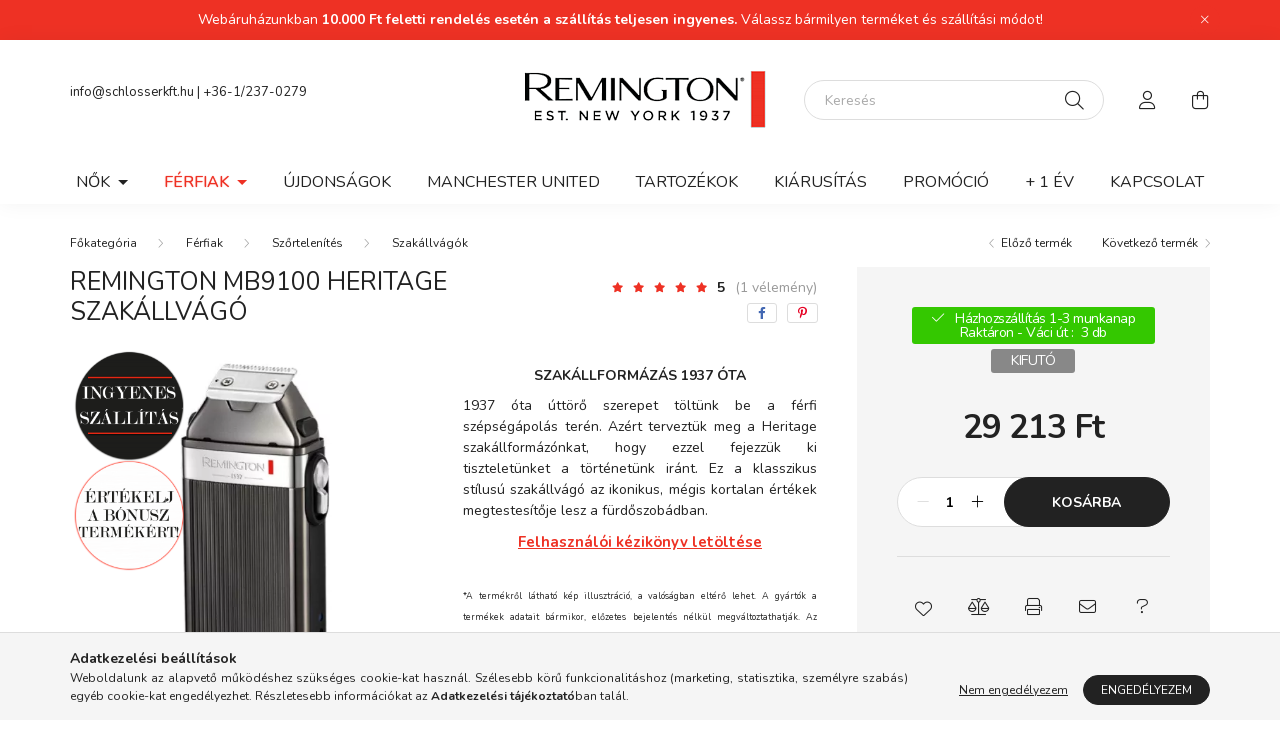

--- FILE ---
content_type: text/html; charset=UTF-8
request_url: https://www.remingtonmintabolt.hu/Remington-MB9100-Heritage-szakallvago
body_size: 28524
content:
<!DOCTYPE html>
<html lang="hu">
    <head>
        <meta charset="utf-8">
<meta name="description" content="Remington MB9100 Heritage szakállvágó">
<meta name="robots" content="index, follow">
<meta http-equiv="X-UA-Compatible" content="IE=Edge">
<meta property="og:site_name" content="Remington Mintabolt" />
<meta property="og:title" content="Remington MB9100 Heritage szakállvágó">
<meta property="og:description" content="Remington MB9100 Heritage szakállvágó">
<meta property="og:type" content="product">
<meta property="og:url" content="https://www.remingtonmintabolt.hu/Remington-MB9100-Heritage-szakallvago">
<meta property="og:image" content="https://www.remingtonmintabolt.hu/img/69397/43278560100_altpic_1/43278560100.webp">
<meta name="facebook-domain-verification" content="qpi63ku87x5yup13twbpzigbygw7ac">
<meta name="dc.title" content="Remington MB9100 Heritage szakállvágó">
<meta name="dc.description" content="Remington MB9100 Heritage szakállvágó">
<meta name="dc.publisher" content="Remington Mintabolt">
<meta name="dc.language" content="hu">
<meta name="theme-color" content="#262626">
<meta name="msapplication-TileColor" content="#262626">
<meta name="mobile-web-app-capable" content="yes">
<meta name="apple-mobile-web-app-capable" content="yes">
<meta name="MobileOptimized" content="320">
<meta name="HandheldFriendly" content="true">

<title>Remington MB9100 Heritage szakállvágó</title>


<script>
var service_type="shop";
var shop_url_main="https://www.remingtonmintabolt.hu";
var actual_lang="hu";
var money_len="0";
var money_thousend=" ";
var money_dec=",";
var shop_id=69397;
var unas_design_url="https:"+"/"+"/"+"www.remingtonmintabolt.hu"+"/"+"!common_design"+"/"+"base"+"/"+"002002"+"/";
var unas_design_code='002002';
var unas_base_design_code='2000';
var unas_design_ver=4;
var unas_design_subver=4;
var unas_shop_url='https://www.remingtonmintabolt.hu';
var responsive="yes";
var price_nullcut_disable=1;
var config_plus=new Array();
config_plus['product_tooltip']=1;
config_plus['cart_redirect']=2;
config_plus['money_type']='Ft';
config_plus['money_type_display']='Ft';
config_plus['change_address_on_order_methods']=1;
var lang_text=new Array();

var UNAS = UNAS || {};
UNAS.shop={"base_url":'https://www.remingtonmintabolt.hu',"domain":'www.remingtonmintabolt.hu',"username":'remington.unas.hu',"id":69397,"lang":'hu',"currency_type":'Ft',"currency_code":'HUF',"currency_rate":'1',"currency_length":0,"base_currency_length":0,"canonical_url":'https://www.remingtonmintabolt.hu/Remington-MB9100-Heritage-szakallvago'};
UNAS.design={"code":'002002',"page":'product_details'};
UNAS.api_auth="4d2b850bb7d3d1a7b4b1832773f6ea8c";
UNAS.customer={"email":'',"id":0,"group_id":0,"without_registration":0};
UNAS.shop["category_id"]="411219";
UNAS.shop["sku"]="43278560100";
UNAS.shop["product_id"]="228243781";
UNAS.shop["only_private_customer_can_purchase"] = false;
 

UNAS.text = {
    "button_overlay_close": `Bezár`,
    "popup_window": `Felugró ablak`,
    "list": `lista`,
    "updating_in_progress": `frissítés folyamatban`,
    "updated": `frissítve`,
    "is_opened": `megnyitva`,
    "is_closed": `bezárva`,
    "deleted": `törölve`,
    "consent_granted": `hozzájárulás megadva`,
    "consent_rejected": `hozzájárulás elutasítva`,
    "field_is_incorrect": `mező hibás`,
    "error_title": `Hiba!`,
    "product_variants": `termék változatok`,
    "product_added_to_cart": `A termék a kosárba került`,
    "product_added_to_cart_with_qty_problem": `A termékből csak [qty_added_to_cart] [qty_unit] került kosárba`,
    "product_removed_from_cart": `A termék törölve a kosárból`,
    "reg_title_name": `Név`,
    "reg_title_company_name": `Cégnév`,
    "number_of_items_in_cart": `Kosárban lévő tételek száma`,
    "cart_is_empty": `A kosár üres`,
    "cart_updated": `A kosár frissült`
};


UNAS.text["delete_from_compare"]= `Törlés összehasonlításból`;
UNAS.text["comparison"]= `Összehasonlítás`;

UNAS.text["delete_from_favourites"]= `Törlés a kedvencek közül`;
UNAS.text["add_to_favourites"]= `Kedvencekhez`;

UNAS.text["change_address_error_on_shipping_method"] = `Az újonnan létrehozott cím a kiválasztott szállítási módnál nem használható`;
UNAS.text["change_address_error_on_billing_method"] = `Az újonnan létrehozott cím a kiválasztott számlázási módnál nem használható`;





window.lazySizesConfig=window.lazySizesConfig || {};
window.lazySizesConfig.loadMode=1;
window.lazySizesConfig.loadHidden=false;

window.dataLayer = window.dataLayer || [];
function gtag(){dataLayer.push(arguments)};
gtag('js', new Date());
</script>

<script src="https://www.remingtonmintabolt.hu/!common_packages/jquery/jquery-3.2.1.js?mod_time=1682493234"></script>
<script src="https://www.remingtonmintabolt.hu/!common_packages/jquery/plugins/migrate/migrate.js?mod_time=1682493234"></script>
<script src="https://www.remingtonmintabolt.hu/!common_packages/jquery/plugins/autocomplete/autocomplete.js?mod_time=1751447087"></script>
<script src="https://www.remingtonmintabolt.hu/!common_packages/jquery/plugins/tools/overlay/overlay.js?mod_time=1759905184"></script>
<script src="https://www.remingtonmintabolt.hu/!common_packages/jquery/plugins/tools/toolbox/toolbox.expose.js?mod_time=1725518406"></script>
<script src="https://www.remingtonmintabolt.hu/!common_packages/jquery/plugins/lazysizes/lazysizes.min.js?mod_time=1682493234"></script>
<script src="https://www.remingtonmintabolt.hu/!common_packages/jquery/own/shop_common/exploded/common.js?mod_time=1764831093"></script>
<script src="https://www.remingtonmintabolt.hu/!common_packages/jquery/own/shop_common/exploded/common_overlay.js?mod_time=1759905184"></script>
<script src="https://www.remingtonmintabolt.hu/!common_packages/jquery/own/shop_common/exploded/common_shop_popup.js?mod_time=1759905184"></script>
<script src="https://www.remingtonmintabolt.hu/!common_packages/jquery/own/shop_common/exploded/page_product_details.js?mod_time=1751447087"></script>
<script src="https://www.remingtonmintabolt.hu/!common_packages/jquery/own/shop_common/exploded/function_favourites.js?mod_time=1725525526"></script>
<script src="https://www.remingtonmintabolt.hu/!common_packages/jquery/own/shop_common/exploded/function_compare.js?mod_time=1751447087"></script>
<script src="https://www.remingtonmintabolt.hu/!common_packages/jquery/own/shop_common/exploded/function_recommend.js?mod_time=1751447087"></script>
<script src="https://www.remingtonmintabolt.hu/!common_packages/jquery/own/shop_common/exploded/function_product_print.js?mod_time=1725525526"></script>
<script src="https://www.remingtonmintabolt.hu/!common_packages/jquery/plugins/hoverintent/hoverintent.js?mod_time=1682493234"></script>
<script src="https://www.remingtonmintabolt.hu/!common_packages/jquery/own/shop_tooltip/shop_tooltip.js?mod_time=1759905184"></script>
<script src="https://www.remingtonmintabolt.hu/!common_packages/jquery/plugins/responsive_menu/responsive_menu-unas.js?mod_time=1682493234"></script>
<script src="https://www.remingtonmintabolt.hu/!common_design/base/002000/main.js?mod_time=1759905184"></script>
<script src="https://www.remingtonmintabolt.hu/!common_packages/jquery/plugins/flickity/v3/flickity.pkgd.min.js?mod_time=1759905184"></script>
<script src="https://www.remingtonmintabolt.hu/!common_packages/jquery/plugins/toastr/toastr.min.js?mod_time=1682493234"></script>
<script src="https://www.remingtonmintabolt.hu/!common_packages/jquery/plugins/tippy/popper-2.4.4.min.js?mod_time=1682493234"></script>
<script src="https://www.remingtonmintabolt.hu/!common_packages/jquery/plugins/tippy/tippy-bundle.umd.min.js?mod_time=1682493234"></script>
<script src="https://www.remingtonmintabolt.hu/!common_packages/jquery/plugins/photoswipe/photoswipe.min.js?mod_time=1682493234"></script>
<script src="https://www.remingtonmintabolt.hu/!common_packages/jquery/plugins/photoswipe/photoswipe-ui-default.min.js?mod_time=1682493234"></script>

<link href="https://www.remingtonmintabolt.hu/temp/shop_69397_b3cfb894719fa35885b76e14b7f3e703.css?mod_time=1769260985" rel="stylesheet" type="text/css">

<link href="https://www.remingtonmintabolt.hu/Remington-MB9100-Heritage-szakallvago" rel="canonical">
<link rel="apple-touch-icon" href="https://www.remingtonmintabolt.hu/shop_ordered/69397/pic/icon/Re-favicon-72x72.png" sizes="72x72">
<link rel="apple-touch-icon" href="https://www.remingtonmintabolt.hu/shop_ordered/69397/pic/icon/Re-favicon-114x114.png" sizes="114x114">
<link rel="apple-touch-icon" href="https://www.remingtonmintabolt.hu/shop_ordered/69397/pic/icon/Re-favicon-152x152.png" sizes="152x152">
<link rel="apple-touch-icon" href="https://www.remingtonmintabolt.hu/shop_ordered/69397/pic/icon/Re-favicon-167x167.png" sizes="167x167">
<link rel="apple-touch-icon" href="https://www.remingtonmintabolt.hu/shop_ordered/69397/pic/icon/Re-favicon-180x180.png" sizes="180x180">
<link id="favicon-16x16" rel="icon" type="image/png" href="https://www.remingtonmintabolt.hu/shop_ordered/69397/pic/icon/Re-favicon-16x16.png" sizes="16x16">
<link id="favicon-32x32" rel="icon" type="image/png" href="https://www.remingtonmintabolt.hu/shop_ordered/69397/pic/icon/Re-favicon-32x32.png" sizes="32x32">
<link id="favicon-96x96" rel="icon" type="image/png" href="https://www.remingtonmintabolt.hu/shop_ordered/69397/pic/icon/Re-favicon-96x96.png" sizes="96x96">
<link id="favicon-192x192" rel="icon" type="image/png" href="https://www.remingtonmintabolt.hu/shop_ordered/69397/pic/icon/Re-favicon-192x192.png" sizes="192x192">
<link href="https://www.remingtonmintabolt.hu/shop_ordered/69397/design_pic/favicon.ico" rel="shortcut icon">
<script>
        var google_consent=1;
    
        gtag('consent', 'default', {
           'ad_storage': 'denied',
           'ad_user_data': 'denied',
           'ad_personalization': 'denied',
           'analytics_storage': 'denied',
           'functionality_storage': 'denied',
           'personalization_storage': 'denied',
           'security_storage': 'granted'
        });

    
        gtag('consent', 'update', {
           'ad_storage': 'denied',
           'ad_user_data': 'denied',
           'ad_personalization': 'denied',
           'analytics_storage': 'denied',
           'functionality_storage': 'denied',
           'personalization_storage': 'denied',
           'security_storage': 'granted'
        });

        </script>
    <script async src="https://www.googletagmanager.com/gtag/js?id=G-C10XWGB11M"></script>    <script>
    gtag('config', 'G-C10XWGB11M');

          gtag('config', 'G-C10XWGB11M');
                </script>
        <script>
    var google_analytics=1;

                gtag('event', 'view_item', {
              "currency": "HUF",
              "value": '29213',
              "items": [
                  {
                      "item_id": "43278560100",
                      "item_name": "Remington MB9100 Heritage szakállvágó ",
                      "item_category": "Férfiak/Szőrtelenítés/Szakállvágók",
                      "price": '29213'
                  }
              ],
              'non_interaction': true
            });
               </script>
           <script>
                       gtag('config', 'AW-10842597178');
                </script>
                <script>
            gtag('config', 'AW-736405076');
        </script>
            <script>
        var google_ads=1;

                gtag('event','remarketing', {
            'ecomm_pagetype': 'product',
            'ecomm_prodid': ["43278560100"],
            'ecomm_totalvalue': 29213        });
            </script>
    
    <script>
    var facebook_pixel=1;
    /* <![CDATA[ */
        !function(f,b,e,v,n,t,s){if(f.fbq)return;n=f.fbq=function(){n.callMethod?
            n.callMethod.apply(n,arguments):n.queue.push(arguments)};if(!f._fbq)f._fbq=n;
            n.push=n;n.loaded=!0;n.version='2.0';n.queue=[];t=b.createElement(e);t.async=!0;
            t.src=v;s=b.getElementsByTagName(e)[0];s.parentNode.insertBefore(t,s)}(window,
                document,'script','//connect.facebook.net/en_US/fbevents.js');

        fbq('init', '377119398504059');
                fbq('track', 'PageView', {}, {eventID:'PageView.aXTmTglyatSjmvO2wKyD6QAAQ9o'});
        
        fbq('track', 'ViewContent', {
            content_name: 'Remington MB9100 Heritage szakállvágó ',
            content_category: 'Férfiak > Szőrtelenítés > Szakállvágók',
            content_ids: ['43278560100'],
            contents: [{'id': '43278560100', 'quantity': '1'}],
            content_type: 'product',
            value: 29213,
            currency: 'HUF'
        }, {eventID:'ViewContent.aXTmTglyatSjmvO2wKyD6QAAQ9o'});

        
        $(document).ready(function() {
            $(document).on("addToCart", function(event, product_array){
                facebook_event('AddToCart',{
					content_name: product_array.name,
					content_category: product_array.category,
					content_ids: [product_array.sku],
					contents: [{'id': product_array.sku, 'quantity': product_array.qty}],
					content_type: 'product',
					value: product_array.price,
					currency: 'HUF'
				}, {eventID:'AddToCart.' + product_array.event_id});
            });

            $(document).on("addToFavourites", function(event, product_array){
                facebook_event('AddToWishlist', {
                    content_ids: [product_array.sku],
                    content_type: 'product'
                }, {eventID:'AddToFavourites.' + product_array.event_id});
            });
        });

    /* ]]> */
    </script>


        <meta content="width=device-width, initial-scale=1.0" name="viewport" />
        <link rel="preconnect" href="https://fonts.gstatic.com">
        <link rel="preload" href="https://fonts.googleapis.com/css2?family=Nunito:wght@400;700&display=swap" as="style" />
        <link rel="stylesheet" href="https://fonts.googleapis.com/css2?family=Nunito:wght@400;700&display=swap" media="print" onload="this.media='all'">
        <noscript>
            <link rel="stylesheet" href="https://fonts.googleapis.com/css2?family=Nunito:wght@400;700&display=swap" />
        </noscript>
        
        
        
        
        

        
        
        
                    
            
            
            
            
            
            
            
                
        
        
    </head>

                
                
    
    
    
    
    <body class='design_ver4 design_subver1 design_subver2 design_subver3 design_subver4' id="ud_shop_artdet">
    
        <div id="fb-root"></div>
    <script>
        window.fbAsyncInit = function() {
            FB.init({
                xfbml            : true,
                version          : 'v22.0'
            });
        };
    </script>
    <script async defer crossorigin="anonymous" src="https://connect.facebook.net/hu_HU/sdk.js"></script>
    <div id="image_to_cart" style="display:none; position:absolute; z-index:100000;"></div>
<div class="overlay_common overlay_warning" id="overlay_cart_add"></div>
<script>$(document).ready(function(){ overlay_init("cart_add",{"onBeforeLoad":false}); });</script>
<div class="overlay_common overlay_ok" id="overlay_cart_add_ok"></div>
<script>$(document).ready(function(){ overlay_init("cart_add_ok",[]); });</script>
<div id="overlay_login_outer"></div>	
	<script>
	$(document).ready(function(){
	    var login_redir_init="";

		$("#overlay_login_outer").overlay({
			onBeforeLoad: function() {
                var login_redir_temp=login_redir_init;
                if (login_redir_act!="") {
                    login_redir_temp=login_redir_act;
                    login_redir_act="";
                }

									$.ajax({
						type: "GET",
						async: true,
						url: "https://www.remingtonmintabolt.hu/shop_ajax/ajax_popup_login.php",
						data: {
							shop_id:"69397",
							lang_master:"hu",
                            login_redir:login_redir_temp,
							explicit:"ok",
							get_ajax:"1"
						},
						success: function(data){
							$("#overlay_login_outer").html(data);
							if (unas_design_ver >= 5) $("#overlay_login_outer").modal('show');
							$('#overlay_login1 input[name=shop_pass_login]').keypress(function(e) {
								var code = e.keyCode ? e.keyCode : e.which;
								if(code.toString() == 13) {		
									document.form_login_overlay.submit();		
								}	
							});	
						}
					});
								},
			top: 50,
			mask: {
	color: "#000000",
	loadSpeed: 200,
	maskId: "exposeMaskOverlay",
	opacity: 0.7
},
			closeOnClick: (config_plus['overlay_close_on_click_forced'] === 1),
			onClose: function(event, overlayIndex) {
				$("#login_redir").val("");
			},
			load: false
		});
		
			});
	function overlay_login() {
		$(document).ready(function(){
			$("#overlay_login_outer").overlay().load();
		});
	}
	function overlay_login_remind() {
        if (unas_design_ver >= 5) {
            $("#overlay_remind").overlay().load();
        } else {
            $(document).ready(function () {
                $("#overlay_login_outer").overlay().close();
                setTimeout('$("#overlay_remind").overlay().load();', 250);
            });
        }
	}

    var login_redir_act="";
    function overlay_login_redir(redir) {
        login_redir_act=redir;
        $("#overlay_login_outer").overlay().load();
    }
	</script>  
	<div class="overlay_common overlay_info" id="overlay_remind"></div>
<script>$(document).ready(function(){ overlay_init("remind",[]); });</script>

	<script>
    	function overlay_login_error_remind() {
		$(document).ready(function(){
			load_login=0;
			$("#overlay_error").overlay().close();
			setTimeout('$("#overlay_remind").overlay().load();', 250);	
		});
	}
	</script>  
	<div class="overlay_common overlay_info" id="overlay_newsletter"></div>
<script>$(document).ready(function(){ overlay_init("newsletter",[]); });</script>

<script>
function overlay_newsletter() {
    $(document).ready(function(){
        $("#overlay_newsletter").overlay().load();
    });
}
</script>
<div class="overlay_common overlay_error" id="overlay_script"></div>
<script>$(document).ready(function(){ overlay_init("script",[]); });</script>
    <script>
    $(document).ready(function() {
        $.ajax({
            type: "GET",
            url: "https://www.remingtonmintabolt.hu/shop_ajax/ajax_stat.php",
            data: {master_shop_id:"69397",get_ajax:"1"}
        });
    });
    </script>
    

    <div id="container" class="page_shop_artdet_43278560100 filter-not-exists">
                        <div class="js-element nanobar js-nanobar" data-element-name="header_text_section_1">
        <div class="container">
            <div class="header_text_section_1 nanobar__inner ">
                                    <p class="MsoNormal">Webáruházunkban <strong>10.000 Ft feletti rendelés esetén a szállítás teljesen ingyenes.</strong> Válassz bármilyen terméket és szállítási módot!</p>
                                <button type="button" class="btn nanobar__btn-close" onclick="closeNanobar(this,'header_text_section_1_hide','session','--nanobar-height');" aria-label="Bezár" title="Bezár">
                    <span class="icon--close"></span>
                </button>
            </div>
        </div>
    </div>
    <script>
        $(document).ready(function() {
            root.style.setProperty('--nanobar-height', getHeight($(".js-nanobar")) + "px");
        });
    </script>
    

        <header class="header js-header">
            <div class="header-inner js-header-inner">
                <div class="container">
                    <div class="row gutters-5 flex-nowrap justify-content-center align-items-center py-3 py-lg-5">
                        <div class="header__left col">
                            <div class="header__left-inner d-flex align-items-center">
                                <button type="button" class="hamburger__btn dropdown--btn d-lg-none" id="hamburger__btn" aria-label="hamburger button" data-btn-for=".hamburger__dropdown">
                                    <span class="hamburger__btn-icon icon--hamburger"></span>
                                </button>
                                
                                
                                    <div class="js-element header_text_section_2 d-none d-lg-block" data-element-name="header_text_section_2">
        <div class="element__content ">
                            <div class="element__html slide-1"><p><a href="mailto:info@schlosserkft.hu">info@schlosserkft.hu</a> | <a href="tel:+3612370279">+36-1/237-0279</a></p>
<p>&nbsp;</p></div>
                    </div>
    </div>

                            </div>
                        </div>

                            <div id="header_logo_img" class="js-element logo col-auto flex-shrink-1" data-element-name="header_logo">
        <div class="header_logo-img-container">
            <div class="header_logo-img-wrapper">
                                                <a href="https://www.remingtonmintabolt.hu/">                    <picture>
                                                <source srcset="https://www.remingtonmintabolt.hu/!common_design/custom/remington.unas.hu/element/layout_hu_header_logo-260x60_1_default.png?time=1710774138 1x, https://www.remingtonmintabolt.hu/!common_design/custom/remington.unas.hu/element/layout_hu_header_logo-260x60_1_default_retina.png?time=1710774138 2x" />
                        <img                              width="260" height="60"
                                                          src="https://www.remingtonmintabolt.hu/!common_design/custom/remington.unas.hu/element/layout_hu_header_logo-260x60_1_default.png?time=1710774138"                             
                             alt="Remington Mintabolt                        "/>
                    </picture>
                    </a>                                        </div>
        </div>
    </div>


                        <div class="header__right col">
                            <div class="header__right-inner d-flex align-items-center justify-content-end">
                                <div class="search-box browser-is-chrome">
    <div class="search-box__inner position-relative ml-auto js-search" id="box_search_content">
        <form name="form_include_search" id="form_include_search" action="https://www.remingtonmintabolt.hu/shop_search.php" method="get">
            <div class="box-search-group mb-0">
                <input data-stay-visible-breakpoint="992" name="search" id="box_search_input" value="" pattern=".{3,100}"
                       title="Hosszabb kereső kifejezést írjon be!" aria-label="Keresés" placeholder="Keresés" type="text" maxlength="100"
                       class="ac_input form-control js-search-input" autocomplete="off" required                >
                <div class="search-box__search-btn-outer input-group-append" title='Keresés'>
                    <button class="search-btn" aria-label="Keresés">
                        <span class="search-btn-icon icon--search"></span>
                    </button>
                    <button type="button" onclick="$('.js-search-smart-autocomplete').addClass('is-hidden');$(this).addClass('is-hidden');" class='search-close-btn text-right d-lg-none is-hidden' aria-label="">
                        <span class="search-close-btn-icon icon--close"></span>
                    </button>
                </div>
                <div class="search__loading">
                    <div class="loading-spinner--small"></div>
                </div>
            </div>
            <div class="search-box__mask"></div>
        </form>
        <div class="ac_results"></div>
    </div>
</div>
<script>
    $(document).ready(function(){
       $(document).on('smartSearchCreate smartSearchOpen smartSearchHasResult', function(e){
           if (e.type !== 'smartSearchOpen' || (e.type === 'smartSearchOpen' && $('.js-search-smart-autocomplete').children().length > 0)) {
               $('.search-close-btn').removeClass('is-hidden');
           }
       });
       $(document).on('smartSearchClose smartSearchEmptyResult', function(){
           $('.search-close-btn').addClass('is-hidden');
       });
       $(document).on('smartSearchInputLoseFocus', function(){
           if ($('.js-search-smart-autocomplete').length>0) {
               setTimeout(function () {
                   let height = $(window).height() - ($('.js-search-smart-autocomplete').offset().top - $(window).scrollTop()) - 20;
                   $('.search-smart-autocomplete').css('max-height', height + 'px');
               }, 300);
           }
       });
    });
</script>


                                                    <button type="button" class="profile__btn js-profile-btn dropdown--btn d-none d-lg-block" id="profile__btn" data-orders="https://www.remingtonmintabolt.hu/shop_order_track.php" aria-label="profile button" data-btn-for=".profile__dropdown">
            <span class="profile__btn-icon icon--head"></span>
        </button>
            
                                <button class="cart-box__btn dropdown--btn js-cart-box-loaded-by-ajax" aria-label="cart button" type="button" data-btn-for=".cart-box__dropdown">
                                    <span class="cart-box__btn-icon icon--cart">
                                            <span id="box_cart_content" class="cart-box">            </span>
                                    </span>
                                </button>
                            </div>
                        </div>
                    </div>
                </div>
                                <nav class="navbar d-none d-lg-flex navbar-expand navbar-light">
                    <div class="container">
                        <ul class="navbar-nav mx-auto js-navbar-nav">
                                        <li class="nav-item dropdown js-nav-item-178991">
                    <a class="nav-link dropdown-toggle" href="https://www.remingtonmintabolt.hu/nok"  role="button" data-toggle="dropdown" aria-haspopup="true" aria-expanded="false">
                    Nők
                    </a>

        			<ul class="dropdown-menu fade-up dropdown--cat dropdown--level-1">
            <li class="nav-item-607574">
            <a class="dropdown-item" href="https://www.remingtonmintabolt.hu/remington-hajformazas" >Hajformázás
                        </a>
        </li>
            <li class="nav-item-813651">
            <a class="dropdown-item" href="https://www.remingtonmintabolt.hu/szoreltavolitas" >Szőreltávolítás
                        </a>
        </li>
            <li class="nav-item-744641">
            <a class="dropdown-item" href="https://www.remingtonmintabolt.hu/remington-szepsegapolas-termekek" >Szépségápolás
                        </a>
        </li>
            <li class="nav-item-385771">
            <a class="dropdown-item" href="https://www.remingtonmintabolt.hu/hajformazo-szett" >Kollekciók
                        </a>
        </li>
    
    
    </ul>


            </li>
    <li class="nav-item dropdown js-nav-item-689276">
                    <a class="nav-link dropdown-toggle" href="https://www.remingtonmintabolt.hu/ferfiak"  role="button" data-toggle="dropdown" aria-haspopup="true" aria-expanded="false">
                    Férfiak
                    </a>

        			<ul class="dropdown-menu fade-up dropdown--cat dropdown--level-1">
            <li class="nav-item-471369">
            <a class="dropdown-item" href="https://www.remingtonmintabolt.hu/villanyborotva" >Elektromos borotvák
                        </a>
        </li>
            <li class="nav-item-230635">
            <a class="dropdown-item" href="https://www.remingtonmintabolt.hu/szortelenites" >Szőrtelenítés
                        </a>
        </li>
            <li class="nav-item-650020">
            <a class="dropdown-item" href="https://www.remingtonmintabolt.hu/ferfi-szepsegapolas" >Szépségápolás
                        </a>
        </li>
            <li class="nav-item-523745">
            <a class="dropdown-item" href="https://www.remingtonmintabolt.hu/ferfi-kollekciok" >Kollekciók
                        </a>
        </li>
    
    
    </ul>


            </li>
    <li class="nav-item js-nav-item-681288">
                    <a class="nav-link" href="https://www.remingtonmintabolt.hu/uj-szortiment" >
                    Újdonságok
                    </a>

            </li>
    <li class="nav-item js-nav-item-378561">
                    <a class="nav-link" href="https://www.remingtonmintabolt.hu/manchester-united-kollekcio" >
                    MANCHESTER UNITED
                    </a>

            </li>
    <li class="nav-item js-nav-item-132644">
                    <a class="nav-link" href="https://www.remingtonmintabolt.hu/remington-tartozekok" >
                    Tartozékok
                    </a>

            </li>
    <li class="nav-item js-nav-item-374611">
                    <a class="nav-link" href="https://www.remingtonmintabolt.hu/Kiarusitas" >
                    Kiárusítás
                    </a>

            </li>

    
                                    			<li class="nav-item js-nav-item-614883">
							<a class="nav-link" href="https://www.remingtonmintabolt.hu/promocio" >
							Promóció
							</a>

					</li>
			<li class="nav-item js-nav-item-456736">
							<a class="nav-link" href="http://hu.remington-europe.com/term%C3%A9k-regisztr%C3%A1l%C3%A1s" target="_blank" >
							+ 1 ÉV
							</a>

					</li>
			<li class="nav-item js-nav-item-681856">
							<a class="nav-link" href="https://www.remingtonmintabolt.hu/elerhetoseg-nyitvatartas" >
							Kapcsolat
							</a>

					</li>
	
    
                        </ul>
                    </div>
                </nav>

                <script>
                    $(document).ready(function () {
                                                    $('.nav-item.dropdown').hoverIntent({
                                over: function () {
                                    handleCloseDropdowns();
                                    var thisNavLink = $('> .nav-link', this);
                                    var thisNavItem = thisNavLink.parent();
                                    var thisDropdownMenu = thisNavItem.find('.dropdown-menu');
                                    var thisNavbarNav = $('.js-navbar-nav');

                                    /*remove is-opened class form the rest menus (cat+plus)*/
                                    thisNavbarNav.find('.show').not(thisNavItem).removeClass('show');
                                    thisNavLink.attr('aria-expanded','true');
                                    thisNavItem.addClass('show');
                                    thisDropdownMenu.addClass('show');
                                },
                                out: function () {
                                    handleCloseDropdowns();
                                    var thisNavLink = $('> .nav-link', this);
                                    var thisNavItem = thisNavLink.parent();
                                    var thisDropdownMenu = thisNavItem.find('.dropdown-menu');

                                    /*remove is-opened class form the rest menus (cat+plus)*/
                                    thisNavLink.attr('aria-expanded','false');
                                    thisNavItem.removeClass('show');
                                    thisDropdownMenu.removeClass('show');
                                },
                                interval: 100,
                                sensitivity: 10,
                                timeout: 250
                            });
                                            });
                </script>
                            </div>
        </header>
                        <main class="main">
                        
            
    <link rel="stylesheet" type="text/css" href="https://www.remingtonmintabolt.hu/!common_packages/jquery/plugins/photoswipe/css/default-skin.min.css">
    <link rel="stylesheet" type="text/css" href="https://www.remingtonmintabolt.hu/!common_packages/jquery/plugins/photoswipe/css/photoswipe.min.css">
    
    
    <script>
        var $clickElementToInitPs = '.js-init-ps';

        var initPhotoSwipeFromDOM = function() {
            var $pswp = $('.pswp')[0];
            var $psDatas = $('.photoSwipeDatas');

            $psDatas.each( function() {
                var $pics = $(this),
                    getItems = function() {
                        var items = [];
                        $pics.find('a').each(function() {
                            var $this = $(this),
                                $href   = $this.attr('href'),
                                $size   = $this.data('size').split('x'),
                                $width  = $size[0],
                                $height = $size[1],
                                item = {
                                    src : $href,
                                    w   : $width,
                                    h   : $height
                                };
                            items.push(item);
                        });
                        return items;
                    };

                var items = getItems();

                $($clickElementToInitPs).on('click', function (event) {
                    var $this = $(this);
                    event.preventDefault();

                    var $index = parseInt($this.attr('data-loop-index'));
                    var options = {
                        index: $index,
                        history: false,
                        bgOpacity: 0.5,
                        shareEl: false,
                        showHideOpacity: true,
                        getThumbBoundsFn: function (index) {
                            /** azon képeről nagyítson a photoswipe, melyek láthatók
                             **/
                            var thumbnails = $($clickElementToInitPs).map(function() {
                                var $this = $(this);
                                if ($this.is(":visible")) {
                                    return this;
                                }
                            }).get();
                            var thumbnail = thumbnails[index];
                            var pageYScroll = window.pageYOffset || document.documentElement.scrollTop;
                            var zoomedImgHeight = items[index].h;
                            var zoomedImgWidth = items[index].w;
                            var zoomedImgRatio = zoomedImgHeight / zoomedImgWidth;
                            var rect = thumbnail.getBoundingClientRect();
                            var zoomableImgHeight = rect.height;
                            var zoomableImgWidth = rect.width;
                            var zoomableImgRatio = (zoomableImgHeight / zoomableImgWidth);
                            var offsetY = 0;
                            var offsetX = 0;
                            var returnWidth = zoomableImgWidth;

                            if (zoomedImgRatio < 1) { /* a nagyított kép fekvő */
                                if (zoomedImgWidth < zoomableImgWidth) { /*A nagyított kép keskenyebb */
                                    offsetX = (zoomableImgWidth - zoomedImgWidth) / 2;
                                    offsetY = (Math.abs(zoomableImgHeight - zoomedImgHeight)) / 2;
                                    returnWidth = zoomedImgWidth;
                                } else { /*A nagyított kép szélesebb */
                                    offsetY = (zoomableImgHeight - (zoomableImgWidth * zoomedImgRatio)) / 2;
                                }

                            } else if (zoomedImgRatio > 1) { /* a nagyított kép álló */
                                if (zoomedImgHeight < zoomableImgHeight) { /*A nagyított kép alacsonyabb */
                                    offsetX = (zoomableImgWidth - zoomedImgWidth) / 2;
                                    offsetY = (zoomableImgHeight - zoomedImgHeight) / 2;
                                    returnWidth = zoomedImgWidth;
                                } else { /*A nagyított kép magasabb */
                                    offsetX = (zoomableImgWidth - (zoomableImgHeight / zoomedImgRatio)) / 2;
                                    if (zoomedImgRatio > zoomableImgRatio) returnWidth = zoomableImgHeight / zoomedImgRatio;
                                }
                            } else { /*A nagyított kép négyzetes */
                                if (zoomedImgWidth < zoomableImgWidth) { /*A nagyított kép keskenyebb */
                                    offsetX = (zoomableImgWidth - zoomedImgWidth) / 2;
                                    offsetY = (Math.abs(zoomableImgHeight - zoomedImgHeight)) / 2;
                                    returnWidth = zoomedImgWidth;
                                } else { /*A nagyított kép szélesebb */
                                    offsetY = (zoomableImgHeight - zoomableImgWidth) / 2;
                                }
                            }

                            return {x: rect.left + offsetX, y: rect.top + pageYScroll + offsetY, w: returnWidth};
                        },
                        getDoubleTapZoom: function (isMouseClick, item) {
                            if (isMouseClick) {
                                return 1;
                            } else {
                                return item.initialZoomLevel < 0.7 ? 1 : 1.5;
                            }
                        }
                    };

                    var photoSwipe = new PhotoSwipe($pswp, PhotoSwipeUI_Default, items, options);
                    photoSwipe.init();
                });
            });
        };
    </script>

    
    
<div id="page_artdet_content" class="artdet artdet--type-1">
            <div class="fixed-cart bg-primary shadow-sm js-fixed-cart" id="artdet__fixed-cart">
            <div class="container">
                <div class="row gutters-5 align-items-center py-3">
                    <div class="col-auto">
                        <img class="navbar__fixed-cart-img lazyload" width="50" height="50" src="https://www.remingtonmintabolt.hu/main_pic/space.gif" data-src="https://www.remingtonmintabolt.hu/img/69397/43278560100/50x50,r/43278560100.webp?time=1706263322" data-srcset="https://www.remingtonmintabolt.hu/img/69397/43278560100/100x100,r/43278560100.webp?time=1706263322 2x" alt="Remington MB9100 Heritage szakállvágó " />
                    </div>
                    <div class="col">
                        <div class="d-flex flex-column flex-md-row align-items-md-center">
                            <div class="fixed-cart__name line-clamp--2-12">Remington MB9100 Heritage szakállvágó 
</div>
                                                            <div class="fixed-cart__price with-rrp row gutters-5 align-items-baseline ml-md-auto ">
                                                                            <div class="artdet__price-base product-price--base">
                                            <span class="fixed-cart__price-base-value"><span id='price_net_brutto_43278560100' class='price_net_brutto_43278560100'>29 213</span> Ft</span>                                        </div>
                                                                                                        </div>
                                                    </div>
                    </div>
                    <div class="col-auto">
                        <button class="navbar__fixed-cart-btn btn btn-primary" type="button" onclick="$('.artdet__cart-btn').trigger('click');"  >Kosárba</button>
                    </div>
                </div>
            </div>
        </div>
        <script>
            $(document).ready(function () {
                var $itemVisibilityCheck = $(".js-main-cart-btn");
                var $stickyElement = $(".js-fixed-cart");

                $(window).scroll(function () {
                    if ($(this).scrollTop() + 60 > $itemVisibilityCheck.offset().top) {
                        $stickyElement.addClass('is-visible');
                    } else {
                        $stickyElement.removeClass('is-visible');
                    }
                });
            });
        </script>
        <div class="artdet__breadcrumb-prev-next">
        <div class="container">
            <div class="row gutters-10">
                <div class="col-md">
                        <nav id="breadcrumb" aria-label="breadcrumb">
                                <ol class="breadcrumb level-3">
                <li class="breadcrumb-item">
                                        <a class="breadcrumb-item breadcrumb-item--home" href="https://www.remingtonmintabolt.hu/termekek" aria-label="Főkategória" title="Főkategória"></a>
                                    </li>
                                <li class="breadcrumb-item">
                                        <a class="breadcrumb-item" href="https://www.remingtonmintabolt.hu/ferfiak">Férfiak</a>
                                    </li>
                                <li class="breadcrumb-item">
                                        <a class="breadcrumb-item" href="https://www.remingtonmintabolt.hu/szortelenites">Szőrtelenítés</a>
                                    </li>
                                <li class="breadcrumb-item">
                                        <a class="breadcrumb-item" href="https://www.remingtonmintabolt.hu/szakallvago">Szakállvágók</a>
                                    </li>
                            </ol>
            <script>
                $("document").ready(function(){
                                        $(".js-nav-item-689276").addClass("active");
                                        $(".js-nav-item-230635").addClass("active");
                                        $(".js-nav-item-411219").addClass("active");
                                    });
            </script>
                </nav>

                </div>
                                    <div class="col-md-auto">
                        <div class="artdet__pagination d-flex py-3 py-md-0 mb-3 mb-md-4">
                            <button class="artdet__pagination-btn artdet__pagination-prev btn btn-text icon--b-arrow-left" type="button" onclick="product_det_prevnext('https://www.remingtonmintabolt.hu/Remington-MB9100-Heritage-szakallvago','?cat=411219&sku=43278560100&action=prev_js')">Előző termék</button>
                            <button class="artdet__pagination-btn artdet__pagination-next btn btn-text icon--a-arrow-right ml-auto ml-md-5" type="button" onclick="product_det_prevnext('https://www.remingtonmintabolt.hu/Remington-MB9100-Heritage-szakallvago','?cat=411219&sku=43278560100&action=next_js')" >Következő termék</button>
                        </div>
                    </div>
                            </div>
        </div>
    </div>

    <script>
<!--
var lang_text_warning=`Figyelem!`
var lang_text_required_fields_missing=`Kérjük töltse ki a kötelező mezők mindegyikét!`
function formsubmit_artdet() {
   cart_add("43278560100","",null,1)
}
$(document).ready(function(){
	select_base_price("43278560100",1);
	
	
});
// -->
</script>


    <form name="form_temp_artdet">

    <div class="artdet__pic-data-wrap mb-3 mb-lg-5 js-product">
        <div class="container">
            <div class="row main-block">
                <div class="artdet__img-data-left col-md-6 col-lg-7 col-xl-8">
                    <div class="artdet__name-wrap mb-4">
                        <div class="row align-items-center">
                            <div class="col-sm col-md-12 col-xl">
                                <div class="d-flex flex-wrap align-items-center">
                                                                        <h1 class='artdet__name line-clamp--3-12'>Remington MB9100 Heritage szakállvágó 
</h1>
                                </div>
                            </div>
                                                            <div class="col-sm-auto col-md col-xl-auto text-right">
                                                                            <div class="artdet__rating-highlighted d-flex align-items-center justify-content-sm-end mb-2">
                                                    
    <div class="stars" title="5">
                    <div class="star star--full"></div>
                    <div class="star star--full"></div>
                    <div class="star star--full"></div>
                    <div class="star star--full"></div>
                    <div class="star star--full"></div>
                            </div>

                                            <div class="artdet__rating-highlighted-numbers d-flex ml-3">
                                                <span class="artdet__rating-highlighted-score-num pr-3">5</span>
                                                <span class="artdet__rating-highlighted-reviews-count">
                                                        <a href="#artdet__art-forum" aria-label="Vélemények">(1 vélemény)</a>
                                                    </span>
                                            </div>
                                        </div>
                                                                                                                <div class="artdet__social font-s d-flex align-items-center justify-content-sm-end">
                                                                                                                                                <button class="artdet__social-icon artdet__social-icon--facebook" type="button" aria-label="facebook" data-tippy="facebook" onclick='window.open("https://www.facebook.com/sharer.php?u=https%3A%2F%2Fwww.remingtonmintabolt.hu%2FRemington-MB9100-Heritage-szakallvago")'></button>
                                                                                                    <button class="artdet__social-icon artdet__social-icon--pinterest" type="button" aria-label="pinterest" data-tippy="pinterest" onclick='window.open("http://www.pinterest.com/pin/create/button/?url=https%3A%2F%2Fwww.remingtonmintabolt.hu%2FRemington-MB9100-Heritage-szakallvago&media=https%3A%2F%2Fwww.remingtonmintabolt.hu%2Fimg%2F69397%2F43278560100_altpic_1%2F43278560100.webp&description=Remington+MB9100+Heritage+szak%C3%A1llv%C3%A1g%C3%B3+")'></button>
                                                                                                                                                                                        <div class="artdet__social-icon artdet__social-icon--fb-like d-flex"><div class="fb-like" data-href="https://www.remingtonmintabolt.hu/Remington-MB9100-Heritage-szakallvago" data-width="95" data-layout="button_count" data-action="like" data-size="small" data-share="false" data-lazy="true"></div><style type="text/css">.fb-like.fb_iframe_widget > span { height: 21px !important; }</style></div>
                                                                                    </div>
                                                                    </div>
                                                    </div>
                    </div>
                    <div class="row">
                        <div class="artdet__img-outer col-xl-6">
                            			
											
	                            <div class='artdet__img-inner has-image'>
                                                                
                                <div class="artdet__alts js-alts carousel mb-5" data-flickity='{ "cellAlign": "left", "contain": true, "lazyLoad": true, "watchCSS": true }'>
                                    <div class="carousel-cell artdet__alt-img js-init-ps" data-loop-index="0">
                                        			
						<div class="stickers-wrap">
													<div class="stickers" data-orientation="vertical" data-position="on_top_left">
																														<div data-id="915" class="sticker has-img"
								 								 								    tabindex="0" data-tippy="Irj véleményt, regisztrálj és vedd át a bónusz terméked! időszak: 2025.09.01-2026.01.31"
								 								 								 style="order: 4;  max-width: 110px;"
								 data-type="image">

																	<img src='https://www.remingtonmintabolt.hu/shop_ordered/69397/pic/product_sticker/sticker_915.png' alt="" />
								
								
								<span class="sticker-caption" style="color: #000000;font-weight: 400;font-size: 13px;"></span>							</div>
																																				<div data-id="8215" class="sticker has-img"
								 								 								    tabindex="0" data-tippy="Webáruházunkban 10.000 Ft feletti rendelés esetén a szállítás teljesen ingyenes. Válassz bármilyen terméket és szállítási módot!"
								 								 								 style="order: 3;  max-width: 110px;"
								 data-type="image">

																	<img src='https://www.remingtonmintabolt.hu/shop_ordered/69397/pic/product_sticker/sticker_8215.png' alt="" />
								
								
								<span class="sticker-caption" style="color: #000000;font-weight: 400;font-size: 13px;"></span>							</div>
															</div>
																					
			</div>
			                                        <img class="artdet__img-main" width="500" height="500"
                                             src="https://www.remingtonmintabolt.hu/img/69397/43278560100/500x500,r/43278560100.webp?time=1706263322"
                                             srcset="https://www.remingtonmintabolt.hu/img/69397/43278560100/750x750,r/43278560100.webp?time=1706263322 1.5x"
                                             alt="Remington MB9100 Heritage szakállvágó " title="Remington MB9100 Heritage szakállvágó " id="main_image" />
                                    </div>
                                                                                                                        <div class="carousel-cell artdet__alt-img js-init-ps d-xl-none" data-loop-index="1">
                                                <img class="artdet__img--alt carousel__lazy-image" width="500" height="500"
                                                     src="https://www.remingtonmintabolt.hu/main_pic/space.gif"
                                                     data-flickity-lazyload-src="https://www.remingtonmintabolt.hu/img/69397/43278560100_altpic_1/500x500,r/43278560100.webp?time=1706263322"
                                                                                                                    data-flickity-lazyload-srcset="https://www.remingtonmintabolt.hu/img/69397/43278560100_altpic_1/750x750,r/43278560100.webp?time=1706263322 1.5x"
                                                                                                             alt="Remington MB9100 Heritage szakállvágó " title="Remington MB9100 Heritage szakállvágó " />
                                            </div>
                                                                                    <div class="carousel-cell artdet__alt-img js-init-ps d-xl-none" data-loop-index="2">
                                                <img class="artdet__img--alt carousel__lazy-image" width="500" height="500"
                                                     src="https://www.remingtonmintabolt.hu/main_pic/space.gif"
                                                     data-flickity-lazyload-src="https://www.remingtonmintabolt.hu/img/69397/43278560100_altpic_2/500x500,r/43278560100.webp?time=1706263322"
                                                                                                                    data-flickity-lazyload-srcset="https://www.remingtonmintabolt.hu/img/69397/43278560100_altpic_2/1000x1000,r/43278560100.webp?time=1706263322 2x"
                                                                                                             alt="Remington MB9100 Heritage szakállvágó " title="Remington MB9100 Heritage szakállvágó " />
                                            </div>
                                                                                    <div class="carousel-cell artdet__alt-img js-init-ps d-xl-none" data-loop-index="3">
                                                <img class="artdet__img--alt carousel__lazy-image" width="500" height="500"
                                                     src="https://www.remingtonmintabolt.hu/main_pic/space.gif"
                                                     data-flickity-lazyload-src="https://www.remingtonmintabolt.hu/img/69397/43278560100_altpic_3/500x500,r/43278560100.webp?time=1706263322"
                                                                                                                    data-flickity-lazyload-srcset="https://www.remingtonmintabolt.hu/img/69397/43278560100_altpic_3/1000x1000,r/43278560100.webp?time=1706263322 2x"
                                                                                                             alt="Remington MB9100 Heritage szakállvágó " title="Remington MB9100 Heritage szakállvágó " />
                                            </div>
                                                                                    <div class="carousel-cell artdet__alt-img js-init-ps d-xl-none" data-loop-index="4">
                                                <img class="artdet__img--alt carousel__lazy-image" width="500" height="500"
                                                     src="https://www.remingtonmintabolt.hu/main_pic/space.gif"
                                                     data-flickity-lazyload-src="https://www.remingtonmintabolt.hu/img/69397/43278560100_altpic_4/500x500,r/43278560100.webp?time=1706263322"
                                                                                                             alt="Remington MB9100 Heritage szakállvágó " title="Remington MB9100 Heritage szakállvágó " />
                                            </div>
                                                                                    <div class="carousel-cell artdet__alt-img js-init-ps d-xl-none" data-loop-index="5">
                                                <img class="artdet__img--alt carousel__lazy-image" width="500" height="500"
                                                     src="https://www.remingtonmintabolt.hu/main_pic/space.gif"
                                                     data-flickity-lazyload-src="https://www.remingtonmintabolt.hu/img/69397/43278560100_altpic_5/500x500,r/43278560100.webp?time=1706263322"
                                                                                                                    data-flickity-lazyload-srcset="https://www.remingtonmintabolt.hu/img/69397/43278560100_altpic_5/950x950,r/43278560100.webp?time=1706263322 1.9x"
                                                                                                             alt="Remington MB9100 Heritage szakállvágó " title="Remington MB9100 Heritage szakállvágó " />
                                            </div>
                                                                                    <div class="carousel-cell artdet__alt-img js-init-ps d-xl-none" data-loop-index="6">
                                                <img class="artdet__img--alt carousel__lazy-image" width="500" height="500"
                                                     src="https://www.remingtonmintabolt.hu/main_pic/space.gif"
                                                     data-flickity-lazyload-src="https://www.remingtonmintabolt.hu/img/69397/43278560100_altpic_6/500x500,r/43278560100.webp?time=1706263322"
                                                                                                                    data-flickity-lazyload-srcset="https://www.remingtonmintabolt.hu/img/69397/43278560100_altpic_6/1000x1000,r/43278560100.webp?time=1706263322 2x"
                                                                                                             alt="Remington MB9100 Heritage szakállvágó " title="Remington MB9100 Heritage szakállvágó " />
                                            </div>
                                                                                    <div class="carousel-cell artdet__alt-img js-init-ps d-xl-none" data-loop-index="7">
                                                <img class="artdet__img--alt carousel__lazy-image" width="500" height="500"
                                                     src="https://www.remingtonmintabolt.hu/main_pic/space.gif"
                                                     data-flickity-lazyload-src="https://www.remingtonmintabolt.hu/img/69397/43278560100_altpic_7/500x500,r/43278560100.webp?time=1706263322"
                                                                                                                    data-flickity-lazyload-srcset="https://www.remingtonmintabolt.hu/img/69397/43278560100_altpic_7/1000x1000,r/43278560100.webp?time=1706263322 2x"
                                                                                                             alt="Remington MB9100 Heritage szakállvágó " title="Remington MB9100 Heritage szakállvágó " />
                                            </div>
                                                                                    <div class="carousel-cell artdet__alt-img js-init-ps d-xl-none" data-loop-index="8">
                                                <img class="artdet__img--alt carousel__lazy-image" width="500" height="500"
                                                     src="https://www.remingtonmintabolt.hu/main_pic/space.gif"
                                                     data-flickity-lazyload-src="https://www.remingtonmintabolt.hu/img/69397/43278560100_altpic_8/500x500,r/43278560100.webp?time=1706263322"
                                                                                                                    data-flickity-lazyload-srcset="https://www.remingtonmintabolt.hu/img/69397/43278560100_altpic_8/1000x1000,r/43278560100.webp?time=1706263322 2x"
                                                                                                             alt="Remington MB9100 Heritage szakállvágó " title="Remington MB9100 Heritage szakállvágó " />
                                            </div>
                                                                                                            </div>

                                                                    <div class="artdet__img-thumbs d-none d-xl-block mb-2">
                                        <div class="row gutters-12">
                                            <div class="col-md-4 d-none">
                                                <div class="artdet__img--thumb-wrap">
                                                    <img class="artdet__img--thumb-main lazyload" width="150" height="150"
                                                         src="https://www.remingtonmintabolt.hu/main_pic/space.gif"
                                                         data-src="https://www.remingtonmintabolt.hu/img/69397/43278560100/150x150,r/43278560100.webp?time=1706263322"
                                                                                                                            data-srcset="https://www.remingtonmintabolt.hu/img/69397/43278560100/300x300,r/43278560100.webp?time=1706263322 2x"
                                                                                                                     alt="Remington MB9100 Heritage szakállvágó " title="Remington MB9100 Heritage szakállvágó " />
                                                </div>
                                            </div>
                                                                                            <div class="col-md-4">
                                                    <div class="artdet__img--thumb-wrap js-init-ps" data-loop-index="1">
                                                        <img class="artdet__img--thumb lazyload" width="150" height="150"
                                                             src="https://www.remingtonmintabolt.hu/main_pic/space.gif"
                                                             data-src="https://www.remingtonmintabolt.hu/img/69397/43278560100_altpic_1/150x150,r/43278560100.webp?time=1706263322"
                                                                                                                                    data-srcset="https://www.remingtonmintabolt.hu/img/69397/43278560100_altpic_1/300x300,r/43278560100.webp?time=1706263322 2x"
                                                                                                                             alt="Remington MB9100 Heritage szakállvágó " title="Remington MB9100 Heritage szakállvágó " />
                                                    </div>
                                                </div>
                                                                                            <div class="col-md-4">
                                                    <div class="artdet__img--thumb-wrap js-init-ps" data-loop-index="2">
                                                        <img class="artdet__img--thumb lazyload" width="150" height="150"
                                                             src="https://www.remingtonmintabolt.hu/main_pic/space.gif"
                                                             data-src="https://www.remingtonmintabolt.hu/img/69397/43278560100_altpic_2/150x150,r/43278560100.webp?time=1706263322"
                                                                                                                                    data-srcset="https://www.remingtonmintabolt.hu/img/69397/43278560100_altpic_2/300x300,r/43278560100.webp?time=1706263322 2x"
                                                                                                                             alt="Remington MB9100 Heritage szakállvágó " title="Remington MB9100 Heritage szakállvágó " />
                                                    </div>
                                                </div>
                                                                                            <div class="col-md-4">
                                                    <div class="artdet__img--thumb-wrap js-init-ps" data-loop-index="3">
                                                        <img class="artdet__img--thumb lazyload" width="150" height="150"
                                                             src="https://www.remingtonmintabolt.hu/main_pic/space.gif"
                                                             data-src="https://www.remingtonmintabolt.hu/img/69397/43278560100_altpic_3/150x150,r/43278560100.webp?time=1706263322"
                                                                                                                                    data-srcset="https://www.remingtonmintabolt.hu/img/69397/43278560100_altpic_3/300x300,r/43278560100.webp?time=1706263322 2x"
                                                                                                                             alt="Remington MB9100 Heritage szakállvágó " title="Remington MB9100 Heritage szakállvágó " />
                                                    </div>
                                                </div>
                                                                                            <div class="col-md-4">
                                                    <div class="artdet__img--thumb-wrap js-init-ps" data-loop-index="4">
                                                        <img class="artdet__img--thumb lazyload" width="150" height="150"
                                                             src="https://www.remingtonmintabolt.hu/main_pic/space.gif"
                                                             data-src="https://www.remingtonmintabolt.hu/img/69397/43278560100_altpic_4/150x150,r/43278560100.webp?time=1706263322"
                                                                                                                                    data-srcset="https://www.remingtonmintabolt.hu/img/69397/43278560100_altpic_4/300x300,r/43278560100.webp?time=1706263322 2x"
                                                                                                                             alt="Remington MB9100 Heritage szakállvágó " title="Remington MB9100 Heritage szakállvágó " />
                                                    </div>
                                                </div>
                                                                                            <div class="col-md-4">
                                                    <div class="artdet__img--thumb-wrap js-init-ps" data-loop-index="5">
                                                        <img class="artdet__img--thumb lazyload" width="150" height="150"
                                                             src="https://www.remingtonmintabolt.hu/main_pic/space.gif"
                                                             data-src="https://www.remingtonmintabolt.hu/img/69397/43278560100_altpic_5/150x150,r/43278560100.webp?time=1706263322"
                                                                                                                                    data-srcset="https://www.remingtonmintabolt.hu/img/69397/43278560100_altpic_5/300x300,r/43278560100.webp?time=1706263322 2x"
                                                                                                                             alt="Remington MB9100 Heritage szakállvágó " title="Remington MB9100 Heritage szakállvágó " />
                                                    </div>
                                                </div>
                                                                                            <div class="col-md-4">
                                                    <div class="artdet__img--thumb-wrap js-init-ps" data-loop-index="6">
                                                        <img class="artdet__img--thumb lazyload" width="150" height="150"
                                                             src="https://www.remingtonmintabolt.hu/main_pic/space.gif"
                                                             data-src="https://www.remingtonmintabolt.hu/img/69397/43278560100_altpic_6/150x150,r/43278560100.webp?time=1706263322"
                                                                                                                                    data-srcset="https://www.remingtonmintabolt.hu/img/69397/43278560100_altpic_6/300x300,r/43278560100.webp?time=1706263322 2x"
                                                                                                                             alt="Remington MB9100 Heritage szakállvágó " title="Remington MB9100 Heritage szakállvágó " />
                                                    </div>
                                                </div>
                                                                                            <div class="col-md-4">
                                                    <div class="artdet__img--thumb-wrap js-init-ps" data-loop-index="7">
                                                        <img class="artdet__img--thumb lazyload" width="150" height="150"
                                                             src="https://www.remingtonmintabolt.hu/main_pic/space.gif"
                                                             data-src="https://www.remingtonmintabolt.hu/img/69397/43278560100_altpic_7/150x150,r/43278560100.webp?time=1706263322"
                                                                                                                                    data-srcset="https://www.remingtonmintabolt.hu/img/69397/43278560100_altpic_7/300x300,r/43278560100.webp?time=1706263322 2x"
                                                                                                                             alt="Remington MB9100 Heritage szakállvágó " title="Remington MB9100 Heritage szakállvágó " />
                                                    </div>
                                                </div>
                                                                                            <div class="col-md-4">
                                                    <div class="artdet__img--thumb-wrap js-init-ps" data-loop-index="8">
                                                        <img class="artdet__img--thumb lazyload" width="150" height="150"
                                                             src="https://www.remingtonmintabolt.hu/main_pic/space.gif"
                                                             data-src="https://www.remingtonmintabolt.hu/img/69397/43278560100_altpic_8/150x150,r/43278560100.webp?time=1706263322"
                                                                                                                                    data-srcset="https://www.remingtonmintabolt.hu/img/69397/43278560100_altpic_8/300x300,r/43278560100.webp?time=1706263322 2x"
                                                                                                                             alt="Remington MB9100 Heritage szakállvágó " title="Remington MB9100 Heritage szakállvágó " />
                                                    </div>
                                                </div>
                                                                                    </div>
                                    </div>

                                                                                                        
                                                                    <script>
                                        $(document).ready(function() {
                                            initPhotoSwipeFromDOM();
                                        });
                                    </script>

                                    <div class="photoSwipeDatas invisible">
                                        <a href="https://www.remingtonmintabolt.hu/img/69397/43278560100/43278560100.webp?time=1706263322" data-size="750x700"></a>
                                                                                                                                                                                        <a href="https://www.remingtonmintabolt.hu/img/69397/43278560100_altpic_1/43278560100.webp?time=1706263322" data-size="750x700"></a>
                                                                                                                                                                                                <a href="https://www.remingtonmintabolt.hu/img/69397/43278560100_altpic_2/43278560100.webp?time=1706263322" data-size="854x1000"></a>
                                                                                                                                                                                                <a href="https://www.remingtonmintabolt.hu/img/69397/43278560100_altpic_3/43278560100.webp?time=1706263322" data-size="836x1000"></a>
                                                                                                                                                                                                <a href="https://www.remingtonmintabolt.hu/img/69397/43278560100_altpic_4/43278560100.webp?time=1706263322" data-size="425x552"></a>
                                                                                                                                                                                                <a href="https://www.remingtonmintabolt.hu/img/69397/43278560100_altpic_5/43278560100.webp?time=1706263322" data-size="959x885"></a>
                                                                                                                                                                                                <a href="https://www.remingtonmintabolt.hu/img/69397/43278560100_altpic_6/43278560100.webp?time=1706263322" data-size="1000x1000"></a>
                                                                                                                                                                                                <a href="https://www.remingtonmintabolt.hu/img/69397/43278560100_altpic_7/43278560100.webp?time=1706263322" data-size="1000x690"></a>
                                                                                                                                                                                                <a href="https://www.remingtonmintabolt.hu/img/69397/43278560100_altpic_8/43278560100.webp?time=1706263322" data-size="1000x851"></a>
                                                                                                                                                                        </div>
                                
                                                            </div>
                            			
											
	                        </div>
                        <div class="artdet__data-left col-xl-6">
                                                            <div id="artdet__short-descrition" class="artdet__short-descripton mb-5">
                                    <div class="artdet__short-descripton-content text-justify font-s font-sm-m mb-5"><h1 class="title" style="text-align: center;"><span style="font-size: 14px;"><strong>SZAKÁLLFORMÁZÁS 1937 ÓTA</strong></span></h1>
<p class="first-para" style="text-align: justify;"><span>1937 óta úttörő szerepet töltünk be a férfi szépségápolás terén. Azért terveztük meg a Heritage szakállformázónkat, hogy ezzel fejezzük ki tiszteletünket a történetünk iránt. Ez a klasszikus stílusú szakállvágó az ikonikus, mégis kortalan értékek megtestesítője lesz a fürdőszobádban.</span></p>
<p style="text-align: center;"><span style="text-decoration: underline; color: #ee3124;"><span style="font-size: 15px;"><a href="https://cdn-img.remington-europe.com/manager/remington-europe_com/User%20Manuals/EU/MB9100_INT_T22-7001713.pdf" style="color: #ee3124;" target="_blank" rel="noopener"><strong>Felhasználói kézikönyv letöltése</strong></a></span></span></p><br /><p style="text-align: justify;"><span style="font-size: 9px;">*A termékről látható kép illusztráció, a valóságban eltérő lehet. A gyártók a termékek adatait bármikor, előzetes bejelentés nélkül megváltoztathatják. Az esetleges változásért, eltérésért nem tudunk felelősséget vállalni!</span></p></div>
                                                                            <div class="scroll-to-wrap">
                                            <a class="scroll-to btn btn-outline-secondary" data-scroll="#artdet__long-description" href="#">Bővebben</a>
                                        </div>
                                                                    </div>
                            
                                                            <div id="artdet__param-spec" class="mb-5">
                                    <div class="artdet__spec-params font-xs font-sm-m mb-5">
                                                                            <div class="artdet__spec-param py-3 product_param_type_text" id="page_artdet_product_param_spec_60875" >
                    <div class="row gutters-10 align-items-center text-left">
                        <div class="col-5">
                            <div class="artdet__spec-param-title d-inline-block position-relative">
                                <span class="param-name">Jótállási idő</span><span class="param-details-icon icon--info ml-2" data-tippy="&lt;p&gt;A +1 év garanciáért regisztrálni kell, vásárlás után 28 napon belül!&lt;/p&gt;"></span>                            </div>
                        </div>
                        <div class="col-7">
                            <div class="artdet__spec-param-value">
                                                                    5 + 1 év gyári cseregarancia
                                                            </div>
                        </div>
                    </div>
                </div>
                                                <div class="artdet__spec-param py-3 product_param_type_text" id="page_artdet_product_param_spec_307900" >
                    <div class="row gutters-10 align-items-center text-left">
                        <div class="col-5">
                            <div class="artdet__spec-param-title d-inline-block position-relative">
                                <span class="param-name">Kollekció</span>                            </div>
                        </div>
                        <div class="col-7">
                            <div class="artdet__spec-param-value">
                                                                    Heritage
                                                            </div>
                        </div>
                    </div>
                </div>
                                                <div class="artdet__spec-param py-3 product_param_type_num" id="page_artdet_product_param_spec_932763" >
                    <div class="row gutters-10 align-items-center text-left">
                        <div class="col-5">
                            <div class="artdet__spec-param-title d-inline-block position-relative">
                                <span class="param-name">Vezeték nélküli használati idő (perc)</span>                            </div>
                        </div>
                        <div class="col-7">
                            <div class="artdet__spec-param-value">
                                                                    60
                                                            </div>
                        </div>
                    </div>
                </div>
                                                <div class="artdet__spec-param py-3 product_param_type_text" id="page_artdet_product_param_spec_932814" >
                    <div class="row gutters-10 align-items-center text-left">
                        <div class="col-5">
                            <div class="artdet__spec-param-title d-inline-block position-relative">
                                <span class="param-name">Tisztítás</span>                            </div>
                        </div>
                        <div class="col-7">
                            <div class="artdet__spec-param-value">
                                                                    Nem mosható
                                                            </div>
                        </div>
                    </div>
                </div>
                                                <div class="artdet__spec-param py-3 product_param_type_text" id="page_artdet_product_param_spec_932822" >
                    <div class="row gutters-10 align-items-center text-left">
                        <div class="col-5">
                            <div class="artdet__spec-param-title d-inline-block position-relative">
                                <span class="param-name">Töltést jelző LED</span>                            </div>
                        </div>
                        <div class="col-7">
                            <div class="artdet__spec-param-value">
                                                                    igen
                                                            </div>
                        </div>
                    </div>
                </div>
                                                <div class="artdet__spec-param py-3 product_param_type_text" id="page_artdet_product_param_spec_955172" >
                    <div class="row gutters-10 align-items-center text-left">
                        <div class="col-5">
                            <div class="artdet__spec-param-title d-inline-block position-relative">
                                <span class="param-name">Vágókések</span>                            </div>
                        </div>
                        <div class="col-7">
                            <div class="artdet__spec-param-value">
                                                                    Rozsdamentes acél
                                                            </div>
                        </div>
                    </div>
                </div>
                                                <div class="artdet__spec-param py-3 product_param_type_num" id="page_artdet_product_param_spec_955173" >
                    <div class="row gutters-10 align-items-center text-left">
                        <div class="col-5">
                            <div class="artdet__spec-param-title d-inline-block position-relative">
                                <span class="param-name">Vezetőfésűk száma</span>                            </div>
                        </div>
                        <div class="col-7">
                            <div class="artdet__spec-param-value">
                                                                    9
                                                            </div>
                        </div>
                    </div>
                </div>
                                                <div class="artdet__spec-param py-3 product_param_type_text" id="page_artdet_product_param_spec_955398" >
                    <div class="row gutters-10 align-items-center text-left">
                        <div class="col-5">
                            <div class="artdet__spec-param-title d-inline-block position-relative">
                                <span class="param-name">Vezetőfésűs hosszúság beállítás (mm)</span>                            </div>
                        </div>
                        <div class="col-7">
                            <div class="artdet__spec-param-value">
                                                                    0,4-15
                                                            </div>
                        </div>
                    </div>
                </div>
                                                <div class="artdet__spec-param py-3 product_param_type_text" id="page_artdet_product_param_spec_955399" >
                    <div class="row gutters-10 align-items-center text-left">
                        <div class="col-5">
                            <div class="artdet__spec-param-title d-inline-block position-relative">
                                <span class="param-name">Cserélhető trimmelő fej (db)</span>                            </div>
                        </div>
                        <div class="col-7">
                            <div class="artdet__spec-param-value">
                                                                    0
                                                            </div>
                        </div>
                    </div>
                </div>
                                                <div class="artdet__spec-param py-3 product_param_type_text" id="page_artdet_product_param_spec_955551" >
                    <div class="row gutters-10 align-items-center text-left">
                        <div class="col-5">
                            <div class="artdet__spec-param-title d-inline-block position-relative">
                                <span class="param-name">Kipattintható pajeszvágó</span>                            </div>
                        </div>
                        <div class="col-7">
                            <div class="artdet__spec-param-value">
                                                                    nem
                                                            </div>
                        </div>
                    </div>
                </div>
                                                <div class="artdet__spec-param py-3 product_param_type_text" id="page_artdet_product_param_spec_961654" >
                    <div class="row gutters-10 align-items-center text-left">
                        <div class="col-5">
                            <div class="artdet__spec-param-title d-inline-block position-relative">
                                <span class="param-name">USB töltés</span>                            </div>
                        </div>
                        <div class="col-7">
                            <div class="artdet__spec-param-value">
                                                                    igen
                                                            </div>
                        </div>
                    </div>
                </div>
                        
                                    </div>
                                                                            <div class="scroll-to-wrap">
                                            <a class="scroll-to btn btn-outline-secondary" data-scroll="#artdet__datas" href="#">További adatok</a>
                                        </div>
                                                                    </div>
                            
                            
                                                    </div>
                    </div>
                </div>
                <div class="artdet__data-right col-md-6 col-lg-5 col-xl-4">
                    <div class="artdet__data-right-inner">
                                                    <div class="artdet__badges2 mb-5">
                                <div class="row gutters-5 justify-content-center">
                                                                            <div class="artdet__stock-wrap col-12 text-center">
                                            <div class="artdet__stock badge badge--2 badge--stock stock-number on-stock">
                                                <div class="artdet__stock-text product-stock-text"
                                                        >

                                                    <div class="artdet__stock-title product-stock-title icon--b-check">
                                                                                                                                                                                    Házhozszállítás 1-3 munkanap<br />
Raktáron - Váci út
                                                            
                                                                                                                                                                                                                                                                        :&nbsp;
                                                                                                                                                                                                                                                                        <span>3 db</span>
                                                                                                                                                                                                                                        </div>
                                                </div>
                                            </div>
                                        </div>
                                    
                                                                            <div class="artdet__statuses col-12 text-center position-relative">
                                            
                                                                                                                                            <div class="artdet__custom-badge badge badge--2 badge--custom-2">KIFUTÓ</div>
                                                                                            
                                                                                    </div>
                                                                    </div>
                            </div>
                        
                        
                        
                        
                        
                                                    <div class="artdet__price-datas text-center mb-5">
                                <div class="artdet__prices">
                                    <div class="artdet__price-base-and-sale with-rrp row gutters-5 align-items-baseline justify-content-center">
                                                                                    <div class="artdet__price-base product-price--base">
                                                <span class="artdet__price-base-value"><span id='price_net_brutto_43278560100' class='price_net_brutto_43278560100'>29 213</span> Ft</span>                                            </div>
                                                                                                                    </div>
                                                                    </div>

                                
                                
                                
                                                            </div>
                        
                                                                                    <div id="artdet__cart" class="artdet__cart d-flex align-items-center justify-content-center mb-5 js-main-cart-btn">
                                    <div class="artdet__cart-btn-input-outer h-100 border">
                                        <div class="artdet__cart-btn-input-wrap d-flex justify-content-center align-items-center h-100 page_qty_input_outer" >
                                            <button class="qtyminus_common qty_disable" type="button" aria-label="minusz"></button>
                                            <input class="artdet__cart-input page_qty_input" name="db" id="db_43278560100" type="number" value="1" maxlength="7" data-min="1" data-max="999999" data-step="1" step="1" aria-label="Mennyiség">
                                            <button class="qtyplus_common" type="button" aria-label="plusz"></button>
                                        </div>
                                    </div>
                                    <div class="artdet__cart-btn-wrap h-100 flex-grow-1 usn">
                                        <button class="artdet__cart-btn btn btn-lg btn-primary btn-block js-main-product-cart-btn" type="button" onclick="cart_add('43278560100','',null,1);"   data-cartadd="cart_add('43278560100','',null,1);">Kosárba</button>
                                    </div>
                                </div>
                                                    
                        
                        

                        
                        
                                                <div id="artdet__functions" class="artdet__function d-flex justify-content-center border-top pt-5">
                                                        <div class='product__func-btn favourites-btn page_artdet_func_favourites_43278560100 page_artdet_func_favourites_outer_43278560100' onclick='add_to_favourites("","43278560100","page_artdet_func_favourites","page_artdet_func_favourites_outer","228243781");' id='page_artdet_func_favourites' role="button" aria-label="Kedvencekhez" data-tippy="Kedvencekhez">
                                <div class="product__func-icon favourites__icon icon--favo"></div>
                            </div>
                                                                                    <div class='product__func-btn artdet-func-compare page_artdet_func_compare_43278560100' onclick='popup_compare_dialog("43278560100");' id='page_artdet_func_compare' role="button" aria-label="Összehasonlítás" data-tippy="Összehasonlítás"">
                                <div class="product__func-icon compare__icon icon--compare"></div>
                            </div>
                                                                                        <div class="product__func-btn artdet-func-print d-none d-lg-block" onclick='javascript:popup_print_dialog(2,1,"43278560100");' id='page_artdet_func_print' role="button" aria-label="Nyomtat" data-tippy="Nyomtat">
                                    <div class="product__func-icon icon--print"></div>
                                </div>
                                                                                        <div class="product__func-btn artdet-func-recommend" onclick='recommend_dialog("43278560100");' id='page_artdet_func_recommend' role="button" aria-label="Ajánlom" data-tippy="Ajánlom">
                                    <div class="product__func-icon icon--mail"></div>
                                </div>
                                                                                        <div class="product__func-btn artdet-func-question" onclick='popup_question_dialog("43278560100");' id='page_artdet_func_question' role="button" aria-label="Kérdés a termékről" data-tippy="Kérdés a termékről">
                                    <div class="product__func-icon icon--question"></div>
                                </div>
                                                    </div>
                                            </div>
                </div>
            </div>
        </div>
    </div>

    
    
            <section id="artdet__long-description" class="long-description main-block">
            <div class="container container-max-xl">
                <div class="long-description__title main-title h2">Részletek</div>
                <div class="long-description__content font-s font-sm-m text-justify"><p style="text-align: justify;"><span>Alakíts ki olyan szakállat a Heritage szakállformázóval, amelyre méltán büszke lehetsz. Prémium Heritage dizájn és professzionális eredmények - ez a formázó meg fogja változtatni a szőrtelenítési rutinodat! A kompakt rozsdamentes acél vágókések önélezők, így mindenkor élvezheted a pengeéles vágóteljesítmény előnyeit. A szakáll nyírásához és formázásához ideális nyolcféle vezetőfésű közül választhatsz.</span></p>
<p style="text-align: justify;"><span>1937 óta úttörő szerepet töltünk be a férfi szépségápolás terén. Azért terveztük meg a Heritage szakállformázónkat, hogy ezzel fejezzük ki tiszteletünket a történetünk iránt. Ez a klasszikus stílusú szakállvágó az ikonikus, mégis kortalan értékek megtestesítője lesz a fürdőszobádban.</span></p>
<p style="text-align: justify;"><span>A Heritage szakállformázó kompakt rozsdamentes acél vágókései professzionális vágási élményt biztosítanak. Ezek az önélező vágókések a vastag szőrzet vágásához úgy vannak megtervezve, hogy a folyamat közben állandóan éleződve hosszú élettartamot biztosítsanak.</span></p>
<p style="text-align: justify;"><span>A szakáll formája és mérete igen változatos lehet. Ezért a Heritage szakállformázó 1,5 – 15 mm között választható 8 db vezetőfésűvel rendelkezik. A rövidebb vezetőfésűket a barkód átmenetének kialakításához vagy a rövidebb szakáll karbantartásához, míg a hosszabb vezetőfésűket a hosszabb szakáll nyírásához használd.</span></p>
<ul>
<li>Rozsdamentes acél vágóél</li>
<li>Prémium Heritage Design</li>
<li>8 db vezetőfésű a szakáll igazításához: 1,5-15 mm</li>
<li>USB töltési lehetőség</li>
<li>Hálózati vagy akkumulátoros üzemmód</li>
<li>60 perc vezeték nélküli használati idő</li>
<li>2 órás töltési idő</li>
<li>Gyorstöltés funkció</li>
<li>2 állású LED kijelző</li>
<li>Elegáns tartó táska</li>
<li>Garancia: 5+1 év</li>
</ul>
<p style="text-align: center;"><span>A Remington MB9100 Heritage szakállvágó  <strong>5 + 1 év</strong> garanciával kerül forgalomba. (<a href="https://www.remingtonmintabolt.hu/hol-lehet-regisztralni-a-plusz-1-ev-garanciat-a-remington-termekekre">Hol kell regisztrálni a +1 év garanciáért?</a>)<br /></span></p>
<p style="text-align: center;"> </p>
<p style="text-align: center;"><span>Teljes Remington kínálat készletről - remingtonmintabolt.hu</span></p></div>
            </div>
        </section>
    
            <div id="artdet__datas" class="data main-block">
            <div class="container container-max-xl">
                <div class="data__title main-title h2">Adatok</div>
                <div class="data__items font-xs font-sm-m row gutters-15 gutters-xl-20">
                                                                        <div class="data__item col-md-6 data__item-param product_param_type_textmore">
                                <div class="row gutters-5 h-100 align-items-center py-3 px-md-5">
                                    <div class="data__item-title col-5" id="page_artdet_product_param_title_932533">
                                        <div class="artdet__param-title">
                                            Működési mód
                                                                                    </div>
                                    </div>
                                    <div class="data__item-value col-7" id="page_artdet_product_param_value_932533">
                                        <div class="artdet__param-value">
                                                                                            Hálózati csatlakozás, Lítium akkumulátor
                                                                                    </div>
                                    </div>
                                </div>
                            </div>
                                                    <div class="data__item col-md-6 data__item-param product_param_type_textmore">
                                <div class="row gutters-5 h-100 align-items-center py-3 px-md-5">
                                    <div class="data__item-title col-5" id="page_artdet_product_param_title_922256">
                                        <div class="artdet__param-title">
                                            Tartozékok
                                                                                    </div>
                                    </div>
                                    <div class="data__item-value col-7" id="page_artdet_product_param_value_922256">
                                        <div class="artdet__param-value">
                                                                                            Tároló táska
                                                                                    </div>
                                    </div>
                                </div>
                            </div>
                                                                
                    
                    
                                            <div class="data__item col-md-6 data__item-sku">
                            <div class="row gutters-5 h-100 align-items-center py-3 px-md-5">
                                <div class="data__item-title col-5">Cikkszám</div>
                                <div class="data__item-value col-7">43278560100</div>
                            </div>
                        </div>
                    
                    
                                            <div class="data__item col-md-6 data__item-weight">
                            <div class="row gutters-5 h-100 align-items-center py-3 px-md-5">
                                <div class="data__item-title col-5">Tömeg</div>
                                <div class="data__item-value col-7">450 g/db</div>
                            </div>
                        </div>
                    
                    
                    
                                    </div>
            </div>
        </div>
    
    
    
            <div id="artdet__art-forum" class="art-forum js-reviews-content main-block">
            <div class="container container-max-xl">
                <div class="art-forum__title main-title h2">Vélemények</div>
                <div class="art-forum__content">
                                                                        <div class="review-summary py-4">
    <div class="row gutters-10 gutters-xxxl-30 align-items-center">
        <div class="review-summary__average-text col-md-4 col-xl-3 py-4">
            <div class="review-summary__average-title mb-2 text-center text-md-left">Átlagos értékelés:</div>
            <span class="review-summary__average-content d-flex flex-wrap justify-content-center justify-content-md-start align-items-baseline">
                <div class="review-summary__stars px-0 col-auto">
                            
    <div class="stars" title="5">
                    <div class="star star--full"></div>
                    <div class="star star--full"></div>
                    <div class="star star--full"></div>
                    <div class="star star--full"></div>
                    <div class="star star--full"></div>
                            </div>

                </div>
                <span class="review-summary__score-num font-weight-bold px-3 font-xxxxl">5</span>
                <span class="review-summary__reviews-count font-s">(1 vélemény)</span>
            </span>
        </div>
        <div class="artforum__summary-bars col-md-5 col-xl-6 py-4">
            <div class="artforum__summary-bar mb-3">
                <div class="row gutters-10 align-items-center">
                    <div class="col-auto d-flex">
                            <div class="stars" title="5">
                    <div class="star star--full"></div>
                    <div class="star star--full"></div>
                    <div class="star star--full"></div>
                    <div class="star star--full"></div>
                    <div class="star star--full"></div>
                    </div>

                    </div>
                    <div class="col progress-bar__col">
                        <div class="progress">
                            <div class="progress-bar" aria-label="5 stars voting percentage" role="progressbar" aria-valuenow="100" aria-valuemin="0" aria-valuemax="100"  style="width: 100%;"></div>
                        </div>
                    </div>
                    <div class="col-auto progress-bar__count-col">(1)</div>
                </div>
            </div>
            <div class="artforum__summary-bar mb-3">
                <div class="row gutters-10 align-items-center">
                    <div class="col-auto d-flex">
                            <div class="stars" title="4">
                    <div class="star star--full"></div>
                    <div class="star star--full"></div>
                    <div class="star star--full"></div>
                    <div class="star star--full"></div>
                            <div class="star star--empty"></div>
            </div>

                    </div>
                    <div class="col progress-bar__col">
                        <div class="progress">
                            <div class="progress-bar" aria-label="4 stars voting percentage" role="progressbar" aria-valuenow="0" aria-valuemin="0" aria-valuemax="100" style="width: 0%;"></div>
                        </div>
                    </div>
                    <div class="col-auto progress-bar__count-col">(0)</div>
                </div>
            </div>
            <div class="artforum__summary-bar mb-3">
                <div class="row gutters-10 align-items-center">
                    <div class="col-auto d-flex">
                            <div class="stars" title="3">
                    <div class="star star--full"></div>
                    <div class="star star--full"></div>
                    <div class="star star--full"></div>
                            <div class="star star--empty"></div>
                    <div class="star star--empty"></div>
            </div>

                    </div>
                    <div class="col progress-bar__col">
                        <div class="progress">
                            <div class="progress-bar" aria-label="3 stars voting percentage" role="progressbar" aria-valuenow="0" aria-valuemin="0" aria-valuemax="100"  style="width: 0%;"></div>
                        </div>
                    </div>
                    <div class="col-auto progress-bar__count-col">(0)</div>
                </div>
            </div>
            <div class="artforum__summary-bar mb-3">
                <div class="row gutters-10 align-items-center">
                    <div class="col-auto d-flex">
                            <div class="stars" title="2">
                    <div class="star star--full"></div>
                    <div class="star star--full"></div>
                            <div class="star star--empty"></div>
                    <div class="star star--empty"></div>
                    <div class="star star--empty"></div>
            </div>

                    </div>
                    <div class="col progress-bar__col">
                        <div class="progress">
                            <div class="progress-bar" aria-label="2 stars voting percentage" role="progressbar" aria-valuenow="0" aria-valuemin="0" aria-valuemax="100"  style="width: 0%;"></div>
                        </div>
                    </div>
                    <div class="col-auto progress-bar__count-col">(0)</div>
                </div>
            </div>
            <div class="artforum__summary-bar">
                <div class="row gutters-10 align-items-center">
                    <div class="col-auto d-flex">
                            <div class="stars" title="1">
                    <div class="star star--full"></div>
                            <div class="star star--empty"></div>
                    <div class="star star--empty"></div>
                    <div class="star star--empty"></div>
                    <div class="star star--empty"></div>
            </div>

                    </div>
                    <div class="col progress-bar__col">
                        <div class="progress">
                            <div class="progress-bar" aria-label="1 star voting percentage" role="progressbar" aria-valuenow="0" aria-valuemin="0" aria-valuemax="100"  style="width: 0%;"></div>
                        </div>
                    </div>
                    <div class="col-auto progress-bar__count-col">(0)</div>
                </div>
            </div>
        </div>
        <div class="col-md-3 py-4">
            <div class="no-review text-center">
                <div class="no-review__tilte mb-4">Még nem írt véleményt a termékről?</div>
                                    <a class="product-review__write-review-btn btn btn-secondary" type="button" href="https://www.remingtonmintabolt.hu/shop_artforum.php?cikk=43278560100">Véleményt írok</a>
                            </div>
        </div>
    </div>
</div>                            <div class="product-reviews">
    <div class="row no-gutters">
        
                <div class="product-review col-12">
            <div class="product-review__head mb-4 pb-3">
                <div class="row gutters-10 align-items-center">
                                        <div class="product-review__stars-outer col-auto d-inline-flex align-items-center">
                        <div class="stars">
                                <div class="stars" title="5">
                    <div class="star star--full"></div>
                    <div class="star star--full"></div>
                    <div class="star star--full"></div>
                    <div class="star star--full"></div>
                    <div class="star star--full"></div>
                    </div>

                        </div>
                    </div>
                    <div class="product-review__author col-auto">Fazekas Viktor</div>                    <div class="product-review__created-at col-auto">2020.12.16</div>
                </div>
            </div>
            <div class="product-review__body">
                <div class="product-review__wrap">
                    <div class="product-review__message my-4 text-justify">  Egy olyan szakállvágót kerestem, amellyel kiválóan tudom formázni a szakállam. Megtaláltam. Csak ajánlani tudom.<br />  Fontos volt a termék kiválasztásánál, hogy nem hajvágó felépítésű szakállvágót akartam, amely &quot;nagy&quot; méretű géptesttel, és vágófejjel rendelkezik. <br />  Ez a kialakítású szakáll vágó szerintem az optimális választás mindenkinek, aki egy igényes, minden tekintetben megfelelő terméket szeretne magának.<br /><br />Előny:<br /><br />  - kis vágó fej, amely tökéletesen alkalmas a szakáll bármely részének igazítására,<br />  - nagyon kompakt termék, kis szerkezeti méret, mely remekül elfér a kézben, kézreálló konstrukció,<br />  - a látens igényeimnek is megfelel, hiszen a gép testének 2 szemben lévő lapján hornyok találhatók, csúszásgátló hatlása miatt már nem egyszer előzte meg, hogy leejtsem,<br />  - az oldalt elhelyezkedő bekapcsoló mechanizmus külön élményt nyújt, minden egyes szakáll igazítás előtt, és a véletlen ki- bekapcsolás elkerülésében is fontos szerepet játszik.<br />  - kiemelkedően hosszú akkumulátoros üzemidő (4-5 teljes körű szakáll igazítás),<br />  - nagyon erős motor, még akkumulátoros használat esetén is, nem tépi a szőrzetet, nem túl hangos, pont optimális működés,<br />  - a gyártó mellékelt 8 db vágó fejet, amellyel bármilyen stílusú szakáll forma megvalósítható, kis gyakorlást követően,<br />  - remek a termék mellé járó használati utasítás, leírja az ajánlott olajozást, illetve az akkumulátor hosszan tartó élettartamára vonatkozó használatot.<br />  A legnyomósabb érv a termék mellett az 5 éves teljes körű gyári cseregarancia, mely önmagáért beszél.<br /><br />Hártány:<br /><br />  A termékkel, használatával, konstrukciójával kapcsolatban eddig semmilyen hátrányt nem tapasztaltam. Egyedül a termékhez mellékelt hiányosságok:<br />  - szükséges lett volna egy kis olajozóra, amivel a használati utasításban szereplő időközönként meg lehetne oldani a vágórész kenését, sajnos ezt nem mellékelték a termékez, pedig egy ennél sokkal olcsóbb termék mellé mellékelte a Remington.<br />  Még egyszer hangsúlyozom, a termékkel kapcsolatban az eddigiekben hátrányt nem tapasztaltam.<br /></div>
                    
                                                        </div>
            </div>
        </div>
            </div>
</div>

                                                                                        </div>
            </div>
        </div>
    
    
            <section id="artdet__similar-products" class="similar-products js-similar-products d-none">
            <div class="container-fluid">
                <div class="similar-products__inner main-block">
                    <div class="similar-products__title main-title h2">Hasonló termékek</div>
                </div>
            </div>
            <script>
                $(document).ready(function(){
                    let elSimiProd =  $(".js-similar-products");

                    $.ajax({
                        type: 'GET',
                        url: 'https://www.remingtonmintabolt.hu/shop_ajax/ajax_related_products.php?get_ajax=1&cikk=43278560100&type=similar&change_lang=hu&artdet_version=1',
                        beforeSend:function(){
                            elSimiProd.addClass('ajax-loading');
                        },
                        success:function(data){
                            if (data !== '' && data !== 'no') {
                                elSimiProd.removeClass('d-none ajax-loading').addClass('ajax-loaded');
                                elSimiProd.find('.similar-products__title').after(data);
                            }
                        }
                    });
                });
            </script>
        </section>
    
    </form>


    
            <div class="pswp" tabindex="-1" role="dialog" aria-hidden="true">
            <div class="pswp__bg"></div>
            <div class="pswp__scroll-wrap">
                <div class="pswp__container">
                    <div class="pswp__item"></div>
                    <div class="pswp__item"></div>
                    <div class="pswp__item"></div>
                </div>
                <div class="pswp__ui pswp__ui--hidden">
                    <div class="pswp__top-bar">
                        <div class="pswp__counter"></div>
                        <button class="pswp__button pswp__button--close"></button>
                        <button class="pswp__button pswp__button--fs"></button>
                        <button class="pswp__button pswp__button--zoom"></button>
                        <div class="pswp__preloader">
                            <div class="pswp__preloader__icn">
                                <div class="pswp__preloader__cut">
                                    <div class="pswp__preloader__donut"></div>
                                </div>
                            </div>
                        </div>
                    </div>
                    <div class="pswp__share-modal pswp__share-modal--hidden pswp__single-tap">
                        <div class="pswp__share-tooltip"></div>
                    </div>
                    <button class="pswp__button pswp__button--arrow--left"></button>
                    <button class="pswp__button pswp__button--arrow--right"></button>
                    <div class="pswp__caption">
                        <div class="pswp__caption__center"></div>
                    </div>
                </div>
            </div>
        </div>
    </div>
        </main>
        
        
                <footer>
            <div class="footer">
                <div class="footer-container container-max-xxl">
                    <div class="footer__navigation">
                        <div class="row gutters-10">
                            <nav class="footer__nav footer__nav-1 col-6 col-lg-3 mb-5 mb-lg-3">    <div class="js-element footer_v2_menu_1" data-element-name="footer_v2_menu_1">
                    <div class="footer__header h5">
                Oldaltérkép
            </div>
                                        <ul>
<li><a href="https://www.remingtonmintabolt.hu/">Nyitóoldal</a></li>
<li><a href="https://www.remingtonmintabolt.hu/sct/0/">Termékek</a></li>
<li><a href="https://www.remingtonmintabolt.hu/manchester-united-kollekcio">Manchester United</a></li>
<li><a href="https://hu.remington-europe.com/term%C3%A9k-regisztr%C3%A1l%C3%A1s" target="_blank" rel="noopener">Regisztrálja termékét</a></li>
<li><a href="https://remingtonmintabolt.hu/fogyasztobarat"><span>Képes Fogyasztói tájékoztató az Ön jogairól</span></a></li>
<li><a href="https://remingtonmintabolt.hu/blog"><span>Blog</span></a></li>
<li><a href="https://www.remingtongetready.hu/" target="_blank" rel="noopener"><span>Remington get ready</span></a></li>
<li><a href="https://www.otpbank.hu/portal/hu/v7/OnlineAruhitel/397" target="_blank" rel="noopener"><span>OTP Áruhitel</span></a></li>
</ul>
            </div>

</nav>
                            <nav class="footer__nav footer__nav-2 col-6 col-lg-3 mb-5 mb-lg-3">    <div class="js-element footer_v2_menu_2" data-element-name="footer_v2_menu_2">
                    <div class="footer__header h5">
                Vásárlói fiók
            </div>
                                        
<ul>
<li><a href="javascript:overlay_login();">Belépés</a></li>
<li><a href="https://www.remingtonmintabolt.hu/shop_reg.php">Regisztráció</a></li>
<li><a href="https://www.remingtonmintabolt.hu/shop_order_track.php">Profilom</a></li>
<li><a href="https://www.remingtonmintabolt.hu/shop_cart.php">Kosár</a></li>
<li><a href="https://www.remingtonmintabolt.hu/shop_order_track.php?tab=favourites">Kedvenceim</a></li>
</ul>
            </div>

</nav>
                            <nav class="footer__nav footer__nav-3 col-6 col-lg-3 mb-5 mb-lg-3">    <div class="js-element footer_v2_menu_3" data-element-name="footer_v2_menu_3">
                    <div class="footer__header h5">
                Információk
            </div>
                                        
<ul>
<li><a href="https://www.remingtonmintabolt.hu/shop_help.php?tab=terms">Általános szerződési feltételek</a></li>
<li><a href="https://www.remingtonmintabolt.hu/shop_help.php?tab=privacy_policy">Adatkezelési tájékoztató</a></li>
<li><a href="https://www.remingtonmintabolt.hu/shop_contact.php?tab=payment">Fizetés</a></li>
<li><a href="https://www.remingtonmintabolt.hu/shop_contact.php?tab=shipping">Szállítás</a></li>
<li><a href="https://www.remingtonmintabolt.hu/shop_contact.php">Elérhetőségek</a></li>
</ul>
            </div>

</nav>
                            <nav class="footer__nav footer__nav-4 col-6 col-lg-3 mb-5 mb-lg-3">
                                    <div class="js-element footer_v2_menu_4" data-element-name="footer_v2_menu_4">
                    <div class="footer__header h5">
                Schlosser Kft.
            </div>
                                        <ul>
<li>1138 Budapest, Váci út 136/a</li>
<li><span id="footer_phone" class="footer_icon"></span><a href="tel:+3612370279">+36-1/237-0279</a></li>
<li><span id="footer_email" class="footer_icon"></span><a href="mailto:info@schlosserkft.hu">info@schlosserkft.hu</a></li>
<li>Nyitvatartás: H-P 9:00 - 17:00</li>
<li>                        CS  9:00 - 18:00</li>
<li><img src="https://www.remingtonmintabolt.hu/shop_ordered/69397/pic/iso_png_tiny.png" width="182" height="65" alt="" /></li>
</ul>
            </div>


                                <div class="footer_social footer_v2_social">
                                    <ul class="footer__list d-flex list--horizontal">
                                                    <li class="js-element footer_v2_social-list-item" data-element-name="footer_v2_social"><p><a href="https://www.facebook.com/RemingtonMagyarorszag" target="_blank" rel="noopener">facebook</a></p></li>
            <li class="js-element footer_v2_social-list-item" data-element-name="footer_v2_social"><p><a href="https://www.instagram.com/remingtongetready/" target="_blank" rel="noopener">instagram</a></p></li>
            <li class="js-element footer_v2_social-list-item" data-element-name="footer_v2_social"><p><a href="https://www.youtube.com/@RemingtonHU" target="_blank" rel="noopener">youtube</a></p></li>
    

                                        <li><button type="button" class="cookie-alert__btn-open btn btn-text icon--cookie" id="cookie_alert_close" onclick="cookie_alert_action(0,-1)" title="Adatkezelési beállítások"></button></li>
                                    </ul>
                                </div>
                            </nav>
                        </div>
                    </div>
                </div>
                
            </div>

            <div class="partners">
                <div class="partners__container container d-flex flex-wrap align-items-center justify-content-center">
                    <div class="partner__box d-inline-flex flex-wrap align-items-center justify-content-center my-3">
        <div class="partner__item m-2">
                <div id="box_partner_arukereso" style="background:#FFF; width:130px; margin:0 auto; padding:3px 0 1px;">
<!-- ÁRUKERESŐ.HU CODE - PLEASE DO NOT MODIFY THE LINES BELOW -->
<div style="background:transparent; text-align:center; padding:0; margin:0 auto; width:120px">
<a title="Árukereső.hu" href="https://www.arukereso.hu/" style="display: flex;border:0; padding:0;margin:0 0 2px 0;" target="_blank"><svg viewBox="0 0 374 57"><style type="text/css">.ak1{fill:#0096FF;}.ak3{fill:#FF660A;}</style><path class="ak1" d="m40.4 17.1v24.7c0 4.7 1.9 6.7 6.5 6.7h1.6v7h-1.6c-8.2 0-12.7-3.1-13.9-9.5-2.9 6.1-8.5 10.2-15.3 10.2-10.3 0-17.7-8.6-17.7-19.9s7.4-19.9 17.3-19.9c7.3 0 12.8 4.7 15.2 11.8v-11.1zm-20.5 31.8c7.3 0 12.6-5.4 12.6-12.6 0-7.3-5.2-12.7-12.6-12.7-6.5 0-11.8 5.4-11.8 12.7 0 7.2 5.3 12.6 11.8 12.6zm3.3-48.8h8.8l-8.8 12h-8z"></path><path class="ak1" d="m53.3 17.1h7.9v10.1c2.7-9.6 8.8-11.9 15-10.4v7.5c-8.4-2.3-15 2.1-15 9.4v21.7h-7.9z"></path><path class="ak1" d="m89.2 17.1v22.5c0 5.6 4 9.4 9.6 9.4 5.4 0 9.5-3.8 9.5-9.4v-22.5h7.9v22.5c0 9.9-7.4 16.7-17.4 16.7-10.1 0-17.5-6.8-17.5-16.7v-22.5z"></path><path class="ak1" d="m132.6 55.5h-7.9v-55.5h7.9v35.1l16.2-17.9h9.9l-14.8 16 17.7 22.3h-10l-13-16.5-6 6.4z"></path><path class="ak1" d="m181.2 16.4c12.3 0 21.1 10 19.7 22.6h-31.7c1.1 6.1 6 10.4 12.6 10.4 5 0 9.1-2.6 11.3-6.8l6.6 2.9c-3.3 6.3-9.7 10.7-18.1 10.7-11.5 0-20.3-8.6-20.3-19.9-0.1-11.3 8.5-19.9 19.9-19.9zm11.7 16.4c-1.3-5.5-5.7-9.6-11.8-9.6-5.8 0-10.4 4-11.8 9.6z"></path><path class="ak1" d="m208.5 17.1h7.9v10.1c2.7-9.6 8.8-11.9 15-10.4v7.5c-8.4-2.3-15 2.1-15 9.4v21.7h-7.9z"></path><path class="ak1" d="m252.4 16.4c12.3 0 21.1 10 19.7 22.6h-31.7c1.1 6.1 6 10.4 12.6 10.4 5 0 9.1-2.6 11.3-6.8l6.6 2.9c-3.3 6.3-9.7 10.7-18.1 10.7-11.5 0-20.3-8.6-20.3-19.9s8.6-19.9 19.9-19.9zm11.8 16.4c-1.3-5.5-5.7-9.6-11.8-9.6-5.8 0-10.4 4-11.8 9.6z"></path><path class="ak1" d="m293.7 49.8c5 0 8.3-2.2 8.3-5.2 0-8.8-23.5-1.6-23.5-16.6 0-6.7 6.4-11.6 15.1-11.6 8.8 0 14.5 4.3 15.7 10.9l-7.9 1.7c-0.6-4-3.4-6.2-7.8-6.2-4.2 0-7.2 2-7.2 4.9 0 8.5 23.5 1.4 23.5 16.9 0 6.8-7.1 11.7-16.3 11.7s-15.1-4.3-16.3-10.9l7.9-1.7c0.8 4 3.7 6.1 8.5 6.1z"></path><path class="ak1" d="m335.4 16.4c11.5 0 20.3 8.6 20.3 19.9 0 11.2-8.8 19.9-20.3 19.9s-20.3-8.6-20.3-19.9 8.8-19.9 20.3-19.9zm0 32.5c7 0 12.2-5.4 12.2-12.6 0-7.3-5.2-12.7-12.2-12.7-6.9 0-12.2 5.4-12.2 12.7 0 7.2 5.3 12.6 12.2 12.6zm-3.6-48.8h7.9l-8.8 12h-7.2zm13.4 0h8l-8.9 12h-7.2z"></path><path class="ak3" d="m369 46.2c2.7 0 4.9 2.2 4.9 4.9s-2.2 4.9-4.9 4.9-4.9-2.2-4.9-4.9c-0.1-2.6 2.2-4.9 4.9-4.9zm-4-46.2h7.9v40h-7.9z"></path></svg></a>
<a title="Árukereső.hu" style="line-height:16px;font-size: 11px; font-family: Arial, Verdana; color: #000" href="https://www.arukereso.hu/" target="_blank">Árukereső.hu</a>
</div>
<!-- ÁRUKERESŐ.HU CODE END -->
</div>

            </div>
        <div class="partner__item m-2">
                <a href="https://www.argep.hu" target="_blank" title="argep.hu" >
            <img class="partner__img lazyload"  alt="argep.hu" width="120" height="40"
                 src="https://www.remingtonmintabolt.hu/main_pic/space.gif" data-src="https://www.remingtonmintabolt.hu/!common_design/own/image/logo/partner/logo_partner_frame_argep_hu.jpg" data-srcset="https://www.remingtonmintabolt.hu/!common_design/own/image/logo/partner/logo_partner_frame_argep_hu-2x.jpg 2x"
                 style="width:120px;max-height:40px;"
           >
        </a>
            </div>
        <div class="partner__item m-2">
                <a href="https://olcsobbat.hu" target="_blank" title="olcsobbat.hu" >
            <img class="partner__img lazyload"  alt="olcsobbat.hu" width="120" height="40"
                 src="https://www.remingtonmintabolt.hu/main_pic/space.gif" data-src="https://www.remingtonmintabolt.hu/!common_design/own/image/logo/partner/logo_partner_frame_olcsobbat_hu.jpg" data-srcset="https://www.remingtonmintabolt.hu/!common_design/own/image/logo/partner/logo_partner_frame_olcsobbat_hu-2x.jpg 2x"
                 style="width:120px;max-height:40px;"
           >
        </a>
            </div>
    </div>







                    <div class="checkout__box d-inline-flex flex-wrap align-items-center justify-content-center my-3 text-align-center" >
        <div class="checkout__item m-2">
                <a href="https://simplepartner.hu/PaymentService/Fizetesi_tajekoztato.pdf" target="_blank" class="checkout__link" rel="nofollow noopener">
                    <img class="checkout__img lazyload" title="simplepay_hu" alt="simplepay_hu"
                 src="https://www.remingtonmintabolt.hu/main_pic/space.gif" data-src="https://www.remingtonmintabolt.hu/!common_design/own/image/logo/checkout/logo_checkout_simplepay_hu_box.png" data-srcset="https://www.remingtonmintabolt.hu/!common_design/own/image/logo/checkout/logo_checkout_simplepay_hu_box-2x.png 2x"
                 width="294" height="40"
                 style="width:294px;max-height:40px;"
            >
                </a>
            </div>
        <div class="checkout__item m-2">
                <a href="https://www.remingtonmintabolt.hu/shop_contact.php?tab=payment"  class="checkout__link" rel="nofollow noopener">
                    <img class="checkout__img lazyload" title="stripe_com" alt="stripe_com"
                 src="https://www.remingtonmintabolt.hu/main_pic/space.gif" data-src="https://www.remingtonmintabolt.hu/!common_design/own/image/logo/checkout/logo_checkout_stripe_com_box.png" data-srcset="https://www.remingtonmintabolt.hu/!common_design/own/image/logo/checkout/logo_checkout_stripe_com_box-2x.png 2x"
                 width="96" height="40"
                 style="width:96px;max-height:40px;"
            >
                </a>
            </div>
        <div class="checkout__item m-2">
                <a href="https://www.remingtonmintabolt.hu/shop_contact.php?tab=payment" target="_blank" class="checkout__link" rel="nofollow noopener">
                    <img class="checkout__img lazyload" title="otp_aruhitel" alt="otp_aruhitel"
                 src="https://www.remingtonmintabolt.hu/main_pic/space.gif" data-src="https://www.remingtonmintabolt.hu/!common_design/own/image/logo/checkout/logo_checkout_otp_aruhitel_box.png" data-srcset="https://www.remingtonmintabolt.hu/!common_design/own/image/logo/checkout/logo_checkout_otp_aruhitel_box-2x.png 2x"
                 width="190" height="40"
                 style="width:190px;max-height:40px;"
            >
                </a>
            </div>
        <div class="checkout__item m-2">
                <a href="https://simplepartner.hu/PaymentService/Fizetesi_tajekoztato.pdf" target="_blank" class="checkout__link" rel="nofollow noopener">
                    <img class="checkout__img lazyload" title="simplepay_hu_v2" alt="simplepay_hu_v2"
                 src="https://www.remingtonmintabolt.hu/main_pic/space.gif" data-src="https://www.remingtonmintabolt.hu/!common_design/own/image/logo/checkout/logo_checkout_simplepay_hu_v2_box.png" data-srcset="https://www.remingtonmintabolt.hu/!common_design/own/image/logo/checkout/logo_checkout_simplepay_hu_v2_box-2x.png 2x"
                 width="582" height="40"
                 style="width:582px;max-height:40px;"
            >
                </a>
            </div>
    </div>
                    <div class="certificate__box d-inline-flex flex-wrap align-items-center justify-content-center my-3">
        <div class="certificate__item m-2">
                <a title="Árukereső, a hiteles vásárlási kalauz" href="https://www.arukereso.hu/" target="_blank" class="text_normal has-img"><img src="https://image.arukereso.hu/trustedbadge/100275-150x74-dc1cc0748815a9832efad9e22ad39374.png" alt="Árukereső, a hiteles vásárlási kalauz" /></a>
            </div>
    </div>
                </div>
            </div>
        </footer>
        
                            <div class="hamburger__dropdown dropdown--content fade-up" data-content-for=".profile__btn" data-content-direction="left">
                <div class="hamburger__btn-close btn-close" data-close-btn-for=".hamburger__btn, .hamburger__dropdown"></div>
                <div class="hamburger__dropdown-inner d-flex flex-column h-100">
                                            <div class="row gutters-5 mb-5">
                <div class="col-auto">
                    <div class="login-box__head-icon icon--head my-1"></div>
                </div>
                <div class="col-auto">
                    <a class="btn btn-primary btn-block my-1" href="https://www.remingtonmintabolt.hu/belepes-regisztracio">Belépés</a>
                </div>
                <div class="col-auto">
                    <a class="btn btn-outline-primary btn-block my-1" href="https://www.remingtonmintabolt.hu/shop_reg.php?no_reg=0">Regisztráció</a>
                </div>
            </div>
            
                    <div id="responsive_cat_menu"><div id="responsive_cat_menu_content"><script>var responsive_menu='$(\'#responsive_cat_menu ul\').responsive_menu({ajax_type: "GET",ajax_param_str: "cat_key|aktcat",ajax_url: "https://www.remingtonmintabolt.hu/shop_ajax/ajax_box_cat.php",ajax_data: "master_shop_id=69397&lang_master=hu&get_ajax=1&type=responsive_call&box_var_name=shop_cat&box_var_already=no&box_var_responsive=yes&box_var_scroll_top=no&box_var_section=content&box_var_highlight=yes&box_var_type=normal&box_var_multilevel_id=responsive_cat_menu",menu_id: "responsive_cat_menu",scroll_top: "no"});'; </script><div class="responsive_menu"><div class="responsive_menu_nav"><div class="responsive_menu_navtop"><div class="responsive_menu_back "></div><div class="responsive_menu_title ">&nbsp;</div><div class="responsive_menu_close "></div></div><div class="responsive_menu_navbottom"></div></div><div class="responsive_menu_content"><ul style="display:none;"><li><div class="next_level_arrow"></div><span class="ajax_param">178991|411219</span><a href="https://www.remingtonmintabolt.hu/nok" class="text_small has_child resp_clickable" onclick="return false;">Nők</a></li><li class="active_menu"><div class="next_level_arrow"></div><span class="ajax_param">689276|411219</span><a href="https://www.remingtonmintabolt.hu/ferfiak" class="text_small has_child resp_clickable" onclick="return false;">Férfiak</a></li><li><span class="ajax_param">681288|411219</span><a href="https://www.remingtonmintabolt.hu/uj-szortiment" class="text_small resp_clickable" onclick="return false;">Újdonságok</a></li><li><span class="ajax_param">378561|411219</span><a href="https://www.remingtonmintabolt.hu/manchester-united-kollekcio" class="text_small resp_clickable" onclick="return false;">MANCHESTER UNITED</a></li><li><span class="ajax_param">132644|411219</span><a href="https://www.remingtonmintabolt.hu/remington-tartozekok" class="text_small resp_clickable" onclick="return false;">Tartozékok</a></li><li><span class="ajax_param">374611|411219</span><a href="https://www.remingtonmintabolt.hu/Kiarusitas" class="text_small resp_clickable" onclick="return false;">Kiárusítás</a></li><li class="responsive_menu_item_page"><span class="ajax_param">9999999614883|0</span><a href="https://www.remingtonmintabolt.hu/promocio" class="text_small responsive_menu_page resp_clickable" onclick="return false;" target="_top">Promóció</a></li><li class="responsive_menu_item_page"><span class="ajax_param">9999999456736|0</span><a href="http://hu.remington-europe.com/term%C3%A9k-regisztr%C3%A1l%C3%A1s" class="text_small responsive_menu_page resp_clickable" onclick="return false;" target="_top">+ 1 ÉV</a></li><li class="responsive_menu_item_page"><span class="ajax_param">9999999681856|0</span><a href="https://www.remingtonmintabolt.hu/elerhetoseg-nyitvatartas" class="text_small responsive_menu_page resp_clickable" onclick="return false;" target="_top">Kapcsolat</a></li></ul></div></div></div></div>

                        <div class="js-element header_text_section_2 d-lg-none pb-4 border-bottom" data-element-name="header_text_section_2">
        <div class="element__content ">
                            <div class="element__html slide-1"><p><a href="mailto:info@schlosserkft.hu">info@schlosserkft.hu</a> | <a href="tel:+3612370279">+36-1/237-0279</a></p>
<p>&nbsp;</p></div>
                    </div>
    </div>

                    <div class="d-flex">
                        
                        
                    </div>
                </div>
            </div>

                                <div class="profile__dropdown dropdown--content fade-up" data-content-for=".profile__btn" data-content-direction="right">
            <div class="profile__btn-close btn-close" data-close-btn-for=".profile__btn, .profile__dropdown"></div>
                            <div class="profile__header mb-4 h5">Belépés</div>
                <div class='login-box__loggedout-container'>
                    <form name="form_login" action="https://www.remingtonmintabolt.hu/shop_logincheck.php" method="post"><input name="file_back" type="hidden" value="/Remington-MB9100-Heritage-szakallvago"><input type="hidden" name="login_redir" value="" id="login_redir">
                    <div class="login-box__form-inner">
                        <div class="form-group login-box__input-field form-label-group">
                            <input name="shop_user_login" id="shop_user_login" aria-label="Email" placeholder='Email' type="text" maxlength="100" class="form-control" spellcheck="false" autocomplete="email" autocapitalize="off">
                            <label for="shop_user_login">Email</label>
                        </div>
                        <div class="form-group login-box__input-field form-label-group">
                            <input name="shop_pass_login" id="shop_pass_login" aria-label="Jelszó" placeholder="Jelszó" type="password" maxlength="100" class="form-control" spellcheck="false" autocomplete="current-password" autocapitalize="off">
                            <label for="shop_pass_login">Jelszó</label>
                        </div>
                        <div class="form-group">
                            <button type="submit" class="btn btn-primary btn-block">Belép</button>
                        </div>
                        <div class="form-group">
                            <button type="button" class="login-box__remind-btn btn btn-text" onclick="overlay_login_remind();">Elfelejtettem a jelszavamat</button>
                        </div>
                    </div>

                    </form>

                    <div class="line-separator"></div>

                    <div class="login-box__other-buttons">
                        <div class="form-group">
                            <a class="login-box__reg-btn btn btn-block btn-outline-primary" href="https://www.remingtonmintabolt.hu/shop_reg.php?no_reg=0">Regisztráció</a>
                        </div>
                                                <div class="login-box__social-group form-group mb-0">
                            <div class="row gutters-5">
                                                                                        <div class="col">
                                    <div class="google-login-wrap" tabindex="0">
    <div class="google-login-btn btn w-100"><span class="o">o</span><span class="o">o</span><span class="g">g</span><span class="l">l</span><span class="e">e</span></div>
    <iframe class="google-iframe btn btn-link w-100" scrolling="no" src="https://cluster4.unas.hu/shop_google_login.php?url=https%3A%2F%2Fwww.remingtonmintabolt.hu&text=Bel%C3%A9p%C3%A9s+Google+fi%C3%B3kkal&type=&align=center&design=%2Fbase%2F002002%2F" title="Google"></iframe>
</div>                                </div>
                                                        </div>
                        </div>
                                            </div>
                </div>
                    </div>
            

                        <div class="cart-box__dropdown dropdown--content fade-up js-cart-box-dropdown" data-content-for=".cart-box__btn" data-content-direction="right">
                <div class="cart-box__btn-close btn-close d-none" data-close-btn-for=".cart-box__btn, .cart-box__dropdown"></div>
                <div id="box_cart_content2" class="h-100">
                    <div class="loading-spinner-wrapper text-center">
                        <div class="loading-spinner--small" style="width:30px;height:30px;margin-bottom:20px;"></div>
                    </div>
                    <script>
                        $(document).ready(function(){
                            $('.cart-box__btn').on("click", function(){
                                let $this_btn = $(this);
                                const $box_cart_2 = $("#box_cart_content2");
                                const $box_cart_close_btn = $box_cart_2.closest('.js-cart-box-dropdown').find('.cart-box__btn-close');

                                if (!$this_btn.hasClass('ajax-loading') && !$this_btn.hasClass('is-loaded')) {
                                    $.ajax({
                                        type: "GET",
                                        async: true,
                                        url: "https://www.remingtonmintabolt.hu/shop_ajax/ajax_box_cart.php?get_ajax=1&lang_master=hu&cart_num=2",
                                        beforeSend:function(){
                                            $this_btn.addClass('ajax-loading');
                                            $box_cart_2.addClass('ajax-loading');
                                        },
                                        success: function (data) {
                                            $box_cart_2.html(data).removeClass('ajax-loading').addClass("is-loaded");
                                            $box_cart_close_btn.removeClass('d-none');
                                            $this_btn.removeClass('ajax-loading').addClass("is-loaded");

                                            const $box_cart_free_shipping_el = $(".cart-box__free-shipping", $box_cart_2);
                                            const $box_cart_header_el = $(".cart-box__header", $box_cart_2);

                                            if ($box_cart_free_shipping_el.length > 0 && $box_cart_free_shipping_el.css('display') != 'none') {
                                                root.style.setProperty("--cart-box-free-shipping-height", $box_cart_free_shipping_el.outerHeight(true) + "px");
                                            }
                                            if ($box_cart_header_el.length > 0 && $box_cart_header_el.css('display') != 'none') {
                                                root.style.setProperty("--cart-box-header-height", $box_cart_header_el.outerHeight(true) + "px");
                                            }
                                        }
                                    });
                                }
                            });
                        });
                    </script>
                    
                </div>
                <div class="loading-spinner"></div>
            </div>
                        </div>

    <button class="back_to_top btn btn-square--lg icon--chevron-up" type="button" aria-label="jump to top button"></button>

    <script>
/* <![CDATA[ */
function add_to_favourites(value,cikk,id,id_outer,master_key) {
    var temp_cikk_id=cikk.replace(/-/g,'__unas__');
    if($("#"+id).hasClass("remove_favourites")){
	    $.ajax({
	    	type: "POST",
	    	url: "https://www.remingtonmintabolt.hu/shop_ajax/ajax_favourites.php",
	    	data: "get_ajax=1&action=remove&cikk="+cikk+"&shop_id=69397",
	    	success: function(result){
	    		if(result=="OK") {
                var product_array = {};
                product_array["sku"] = cikk;
                product_array["sku_id"] = temp_cikk_id;
                product_array["master_key"] = master_key;
                $(document).trigger("removeFromFavourites", product_array);                if (google_analytics==1) gtag("event", "remove_from_wishlist", { 'sku':cikk });	    		    if ($(".page_artdet_func_favourites_"+temp_cikk_id).attr("alt")!="") $(".page_artdet_func_favourites_"+temp_cikk_id).attr("alt","Kedvencekhez");
	    		    if ($(".page_artdet_func_favourites_"+temp_cikk_id).attr("title")!="") $(".page_artdet_func_favourites_"+temp_cikk_id).attr("title","Kedvencekhez");
	    		    $(".page_artdet_func_favourites_text_"+temp_cikk_id).html("Kedvencekhez");
	    		    $(".page_artdet_func_favourites_"+temp_cikk_id).removeClass("remove_favourites");
	    		    $(".page_artdet_func_favourites_outer_"+temp_cikk_id).removeClass("added");
	    		}
	    	}
    	});
    } else {
	    $.ajax({
	    	type: "POST",
	    	url: "https://www.remingtonmintabolt.hu/shop_ajax/ajax_favourites.php",
	    	data: "get_ajax=1&action=add&cikk="+cikk+"&shop_id=69397",
	    	dataType: "JSON",
	    	success: function(result){
                var product_array = {};
                product_array["sku"] = cikk;
                product_array["sku_id"] = temp_cikk_id;
                product_array["master_key"] = master_key;
                product_array["event_id"] = result.event_id;
                $(document).trigger("addToFavourites", product_array);	    		if(result.success) {
	    		    if ($(".page_artdet_func_favourites_"+temp_cikk_id).attr("alt")!="") $(".page_artdet_func_favourites_"+temp_cikk_id).attr("alt","Törlés a kedvencek közül");
	    		    if ($(".page_artdet_func_favourites_"+temp_cikk_id).attr("title")!="") $(".page_artdet_func_favourites_"+temp_cikk_id).attr("title","Törlés a kedvencek közül");
	    		    $(".page_artdet_func_favourites_text_"+temp_cikk_id).html("Törlés a kedvencek közül");
	    		    $(".page_artdet_func_favourites_"+temp_cikk_id).addClass("remove_favourites");
	    		    $(".page_artdet_func_favourites_outer_"+temp_cikk_id).addClass("added");
	    		}
	    	}
    	});
     }
  }
var get_ajax=1;

	if(ak_widget_params === undefined || ak_widget_script === undefined) {
		var ak_widget_params = ["dc1cc0748815a9832efad9e22ad39374","BL","HU",1,"W"];
		var ak_widget_script = document.createElement("script");
		ak_widget_script.type = "text/javascript";
		ak_widget_script.src = ("https:" == document.location.protocol ? "https" : "http" ) + "://static.arukereso.hu/widget/presenter.js";
		ak_widget_script.async = true;
		document.body.appendChild(ak_widget_script);
	}
	    function calc_search_input_position(search_inputs) {
        let search_input = $(search_inputs).filter(':visible').first();
        if (search_input.length) {
            const offset = search_input.offset();
            const width = search_input.outerWidth(true);
            const height = search_input.outerHeight(true);
            const left = offset.left;
            const top = offset.top - $(window).scrollTop();

            document.documentElement.style.setProperty("--search-input-left-distance", `${left}px`);
            document.documentElement.style.setProperty("--search-input-right-distance", `${left + width}px`);
            document.documentElement.style.setProperty("--search-input-bottom-distance", `${top + height}px`);
            document.documentElement.style.setProperty("--search-input-height", `${height}px`);
        }
    }

    var autocomplete_width;
    var small_search_box;
    var result_class;

    function change_box_search(plus_id) {
        result_class = 'ac_results'+plus_id;
        $("."+result_class).css("display","none");
        autocomplete_width = $("#box_search_content" + plus_id + " #box_search_input" + plus_id).outerWidth(true);
        small_search_box = '';

                if (autocomplete_width < 160) autocomplete_width = 160;
        if (autocomplete_width < 280) {
            small_search_box = ' small_search_box';
            $("."+result_class).addClass("small_search_box");
        } else {
            $("."+result_class).removeClass("small_search_box");
        }
        
        const search_input = $("#box_search_input"+plus_id);
                search_input.autocomplete().setOptions({ width: autocomplete_width, resultsClass: result_class, resultsClassPlus: small_search_box });
    }

    function init_box_search(plus_id) {
        const search_input = $("#box_search_input"+plus_id);

        
        
        change_box_search(plus_id);
        $(window).resize(function(){
            change_box_search(plus_id);
        });

        search_input.autocomplete("https://www.remingtonmintabolt.hu/shop_ajax/ajax_box_search.php", {
            width: autocomplete_width,
            resultsClass: result_class,
            resultsClassPlus: small_search_box,
            minChars: 3,
            max: 10,
            extraParams: {
                'shop_id':'69397',
                'lang_master':'hu',
                'get_ajax':'1',
                'search': function() {
                    return search_input.val();
                }
            },
            onSelect: function() {
                var temp_search = search_input.val();

                if (temp_search.indexOf("unas_category_link") >= 0){
                    search_input.val("");
                    temp_search = temp_search.replace('unas_category_link¤','');
                    window.location.href = temp_search;
                } else {
                                        $("#form_include_search"+plus_id).submit();
                }
            },
            selectFirst: false,
                });
    }
    $(document).ready(function() {init_box_search("");});    function popup_compare_dialog(cikk) {
                if (cikk!="" && ($("#page_artlist_"+cikk.replace(/-/g,'__unas__')+" .page_art_func_compare").hasClass("page_art_func_compare_checked") || $(".page_artlist_sku_"+cikk.replace(/-/g,'__unas__')+" .page_art_func_compare").hasClass("page_art_func_compare_checked") || $(".page_artdet_func_compare_"+cikk.replace(/-/g,'__unas__')).hasClass("page_artdet_func_compare_checked"))) {
            compare_box_refresh(cikk,"delete");
        } else {
            if (cikk!="") compare_checkbox(cikk,"add")
                                    $.shop_popup("open",{
                ajax_url:"https://www.remingtonmintabolt.hu/shop_compare.php",
                ajax_data:"cikk="+cikk+"&change_lang=hu&get_ajax=1",
                width: "content",
                height: "content",
                offsetHeight: 32,
                modal:0.6,
                contentId:"page_compare_table",
                popupId:"compare",
                class:"shop_popup_compare shop_popup_artdet",
                overflow: "auto"
            });

            if (google_analytics==1) gtag("event", "show_compare", { });

                    }
            }
    
$(document).ready(function(){
    setTimeout(function() {

        
    }, 300);

});

/* ]]> */
</script>


<script type="application/ld+json">{"@context":"https:\/\/schema.org\/","@type":"Product","url":"https:\/\/www.remingtonmintabolt.hu\/Remington-MB9100-Heritage-szakallvago","offers":{"@type":"Offer","category":"F\u00e9rfiak > Sz\u0151rtelen\u00edt\u00e9s > Szak\u00e1llv\u00e1g\u00f3k","url":"https:\/\/www.remingtonmintabolt.hu\/Remington-MB9100-Heritage-szakallvago","availability":"https:\/\/schema.org\/InStock","itemCondition":"https:\/\/schema.org\/NewCondition","priceCurrency":"HUF","price":"29213","priceValidUntil":"2027-01-24"},"image":["https:\/\/www.remingtonmintabolt.hu\/img\/69397\/43278560100\/43278560100.webp?time=1706263322","https:\/\/www.remingtonmintabolt.hu\/img\/69397\/43278560100_altpic_1\/43278560100.webp?time=1706263322","https:\/\/www.remingtonmintabolt.hu\/img\/69397\/43278560100_altpic_2\/43278560100.webp?time=1706263322","https:\/\/www.remingtonmintabolt.hu\/img\/69397\/43278560100_altpic_3\/43278560100.webp?time=1706263322","https:\/\/www.remingtonmintabolt.hu\/img\/69397\/43278560100_altpic_4\/43278560100.webp?time=1706263322","https:\/\/www.remingtonmintabolt.hu\/img\/69397\/43278560100_altpic_5\/43278560100.webp?time=1706263322","https:\/\/www.remingtonmintabolt.hu\/img\/69397\/43278560100_altpic_6\/43278560100.webp?time=1706263322","https:\/\/www.remingtonmintabolt.hu\/img\/69397\/43278560100_altpic_7\/43278560100.webp?time=1706263322","https:\/\/www.remingtonmintabolt.hu\/img\/69397\/43278560100_altpic_8\/43278560100.webp?time=1706263322"],"sku":"43278560100","productId":"43278560100","description":"SZAK\u00c1LLFORM\u00c1Z\u00c1S 1937 \u00d3TA\n1937 \u00f3ta \u00fatt\u00f6r\u0151 szerepet t\u00f6lt\u00fcnk be a f\u00e9rfi sz\u00e9ps\u00e9g\u00e1pol\u00e1s ter\u00e9n. Az\u00e9rt tervezt\u00fck meg a Heritage szak\u00e1llform\u00e1z\u00f3nkat, hogy ezzel fejezz\u00fck ki tisztelet\u00fcnket a t\u00f6rt\u00e9net\u00fcnk ir\u00e1nt. Ez a klasszikus st\u00edlus\u00fa szak\u00e1llv\u00e1g\u00f3 az ikonikus, m\u00e9gis kortalan \u00e9rt\u00e9kek megtestes\u00edt\u0151je lesz a f\u00fcrd\u0151szob\u00e1dban.\nFelhaszn\u00e1l\u00f3i k\u00e9zik\u00f6nyv let\u00f6lt\u00e9se*A term\u00e9kr\u0151l l\u00e1that\u00f3 k\u00e9p illusztr\u00e1ci\u00f3, a val\u00f3s\u00e1gban elt\u00e9r\u0151 lehet. A gy\u00e1rt\u00f3k a term\u00e9kek adatait b\u00e1rmikor, el\u0151zetes bejelent\u00e9s n\u00e9lk\u00fcl megv\u00e1ltoztathatj\u00e1k. Az esetleges v\u00e1ltoz\u00e1s\u00e9rt, elt\u00e9r\u00e9s\u00e9rt nem tudunk felel\u0151ss\u00e9get v\u00e1llalni!\r\n\r\nAlak\u00edts ki olyan szak\u00e1llat a Heritage szak\u00e1llform\u00e1z\u00f3val, amelyre m\u00e9lt\u00e1n b\u00fcszke lehetsz. Pr\u00e9mium Heritage diz\u00e1jn \u00e9s professzion\u00e1lis eredm\u00e9nyek - ez a form\u00e1z\u00f3 meg fogja v\u00e1ltoztatni a sz\u0151rtelen\u00edt\u00e9si rutinodat! A kompakt rozsdamentes ac\u00e9l v\u00e1g\u00f3k\u00e9sek \u00f6n\u00e9lez\u0151k, \u00edgy mindenkor \u00e9lvezheted a penge\u00e9les v\u00e1g\u00f3teljes\u00edtm\u00e9ny el\u0151nyeit. A szak\u00e1ll ny\u00edr\u00e1s\u00e1hoz \u00e9s form\u00e1z\u00e1s\u00e1hoz ide\u00e1lis nyolcf\u00e9le vezet\u0151f\u00e9s\u0171 k\u00f6z\u00fcl v\u00e1laszthatsz.\n1937 \u00f3ta \u00fatt\u00f6r\u0151 szerepet t\u00f6lt\u00fcnk be a f\u00e9rfi sz\u00e9ps\u00e9g\u00e1pol\u00e1s ter\u00e9n. Az\u00e9rt tervezt\u00fck meg a Heritage szak\u00e1llform\u00e1z\u00f3nkat, hogy ezzel fejezz\u00fck ki tisztelet\u00fcnket a t\u00f6rt\u00e9net\u00fcnk ir\u00e1nt. Ez a klasszikus st\u00edlus\u00fa szak\u00e1llv\u00e1g\u00f3 az ikonikus, m\u00e9gis kortalan \u00e9rt\u00e9kek megtestes\u00edt\u0151je lesz a f\u00fcrd\u0151szob\u00e1dban.\nA Heritage szak\u00e1llform\u00e1z\u00f3 kompakt rozsdamentes ac\u00e9l v\u00e1g\u00f3k\u00e9sei professzion\u00e1lis v\u00e1g\u00e1si \u00e9lm\u00e9nyt biztos\u00edtanak. Ezek az \u00f6n\u00e9lez\u0151 v\u00e1g\u00f3k\u00e9sek a vastag sz\u0151rzet v\u00e1g\u00e1s\u00e1hoz \u00fagy vannak megtervezve, hogy a folyamat k\u00f6zben \u00e1lland\u00f3an \u00e9lez\u0151dve hossz\u00fa \u00e9lettartamot biztos\u00edtsanak.\nA szak\u00e1ll form\u00e1ja \u00e9s m\u00e9rete igen v\u00e1ltozatos lehet. Ez\u00e9rt a Heritage szak\u00e1llform\u00e1z\u00f3 1,5 \u2013 15 mm k\u00f6z\u00f6tt v\u00e1laszthat\u00f3 8 db vezet\u0151f\u00e9s\u0171vel rendelkezik. A r\u00f6videbb vezet\u0151f\u00e9s\u0171ket a bark\u00f3d \u00e1tmenet\u00e9nek kialak\u00edt\u00e1s\u00e1hoz vagy a r\u00f6videbb szak\u00e1ll karbantart\u00e1s\u00e1hoz, m\u00edg a hosszabb vezet\u0151f\u00e9s\u0171ket a hosszabb szak\u00e1ll ny\u00edr\u00e1s\u00e1hoz haszn\u00e1ld.\n\nRozsdamentes ac\u00e9l v\u00e1g\u00f3\u00e9l\nPr\u00e9mium Heritage Design\n8 db vezet\u0151f\u00e9s\u0171 a szak\u00e1ll igaz\u00edt\u00e1s\u00e1hoz: 1,5-15 mm\nUSB t\u00f6lt\u00e9si lehet\u0151s\u00e9g\nH\u00e1l\u00f3zati vagy akkumul\u00e1toros \u00fczemm\u00f3d\n60 perc vezet\u00e9k n\u00e9lk\u00fcli haszn\u00e1lati id\u0151\n2 \u00f3r\u00e1s t\u00f6lt\u00e9si id\u0151\nGyorst\u00f6lt\u00e9s funkci\u00f3\n2 \u00e1ll\u00e1s\u00fa LED kijelz\u0151\nEleg\u00e1ns tart\u00f3 t\u00e1ska\nGarancia: 5+1 \u00e9v\n\nA Remington MB9100 Heritage szak\u00e1llv\u00e1g\u00f3 \u00a05\u00a0+ 1 \u00e9v\u00a0garanci\u00e1val ker\u00fcl forgalomba. (Hol kell regisztr\u00e1lni a +1 \u00e9v garanci\u00e1\u00e9rt?)\n\u00a0\nTeljes Remington k\u00edn\u00e1lat k\u00e9szletr\u0151l - remingtonmintabolt.hu","additionalProperty":[{"@type":"PropertyValue","name":"J\u00f3t\u00e1ll\u00e1si id\u0151","value":"5 + 1 \u00e9v gy\u00e1ri cseregarancia"},{"@type":"PropertyValue","name":"Kollekci\u00f3","value":"Heritage"},{"@type":"PropertyValue","name":"M\u0171k\u00f6d\u00e9si m\u00f3d","value":"H\u00e1l\u00f3zati csatlakoz\u00e1s, L\u00edtium akkumul\u00e1tor"},{"@type":"PropertyValue","name":"Vezet\u00e9k n\u00e9lk\u00fcli haszn\u00e1lati id\u0151 (perc)","value":"60"},{"@type":"PropertyValue","name":"Tiszt\u00edt\u00e1s","value":"Nem moshat\u00f3"},{"@type":"PropertyValue","name":"T\u00f6lt\u00e9st jelz\u0151 LED","value":"igen"},{"@type":"PropertyValue","name":"V\u00e1g\u00f3k\u00e9sek","value":"Rozsdamentes ac\u00e9l"},{"@type":"PropertyValue","name":"Vezet\u0151f\u00e9s\u0171k sz\u00e1ma","value":"9"},{"@type":"PropertyValue","name":"Vezet\u0151f\u00e9s\u0171s hossz\u00fas\u00e1g be\u00e1ll\u00edt\u00e1s (mm)","value":"0,4-15"},{"@type":"PropertyValue","name":"Cser\u00e9lhet\u0151 trimmel\u0151 fej (db)","value":"0"},{"@type":"PropertyValue","name":"Kipattinthat\u00f3 pajeszv\u00e1g\u00f3","value":"nem"},{"@type":"PropertyValue","name":"USB t\u00f6lt\u00e9s","value":"igen"},{"@type":"PropertyValue","name":"Tartoz\u00e9kok","value":"T\u00e1rol\u00f3 t\u00e1ska"}],"aggregateRating":{"@type":"AggregateRating","ratingValue":"5","reviewCount":1},"review":[{"reviewRating":{"@type":"Rating","ratingValue":"5"},"author":{"@type":"Person","name":"Fazekas Viktor"}}],"name":"Remington MB9100 Heritage szak\u00e1llv\u00e1g\u00f3 "}</script>

<script type="application/ld+json">{"@context":"https:\/\/schema.org\/","@type":"BreadcrumbList","itemListElement":[{"@type":"ListItem","position":1,"name":"F\u00e9rfiak","item":"https:\/\/www.remingtonmintabolt.hu\/ferfiak"},{"@type":"ListItem","position":2,"name":"Sz\u0151rtelen\u00edt\u00e9s","item":"https:\/\/www.remingtonmintabolt.hu\/szortelenites"},{"@type":"ListItem","position":3,"name":"Szak\u00e1llv\u00e1g\u00f3k","item":"https:\/\/www.remingtonmintabolt.hu\/szakallvago"}]}</script>

<script type="application/ld+json">{"@context":"https:\/\/schema.org\/","@type":"WebSite","url":"https:\/\/www.remingtonmintabolt.hu\/","name":"Remington Mintabolt","potentialAction":{"@type":"SearchAction","target":"https:\/\/www.remingtonmintabolt.hu\/shop_search.php?search={search_term}","query-input":"required name=search_term"}}</script>


<script id="barat_hud_sr_script">var hst = document.createElement("script");hst.src = "//admin.fogyasztobarat.hu/h-api.js";hst.type = "text/javascript";hst.setAttribute("data-id", "0EFC282G");hst.setAttribute("id", "fbarat");var hs = document.getElementById("barat_hud_sr_script");hs.parentNode.insertBefore(hst, hs);</script>

<div class="cookie-alert cookie_alert_1" id="cookie_alert">
    <div class="cookie-alert__inner bg-1 py-4 border-top" id="cookie_alert_open">
        <div class="container">
            <div class="row align-items-md-end">
                <div class="col-md">
                    <div class="cookie-alert__title font-weight-bold">Adatkezelési beállítások</div>
                    <div class="cookie-alert__text font-s text-justify">Weboldalunk az alapvető működéshez szükséges cookie-kat használ. Szélesebb körű funkcionalitáshoz (marketing, statisztika, személyre szabás) egyéb cookie-kat engedélyezhet. Részletesebb információkat az <a href="https://www.remingtonmintabolt.hu/shop_help.php?tab=privacy_policy" target="_blank" class="text_normal"><b>Adatkezelési tájékoztató</b></a>ban talál.</div>
                                    </div>
                <div class="col-md-auto">
                    <div class="cookie-alert__btns text-center text-md-right">
                        <button class="cookie-alert__btn-not-allow btn btn-sm btn-link px-3 mt-3 mt-md-0" type="button" onclick='cookie_alert_action(1,0)'>Nem engedélyezem</button>
                        <button class='cookie-alert__btn-allow btn btn-sm btn-primary mt-3 mt-md-0' type='button' onclick='cookie_alert_action(1,1)'>Engedélyezem</button>
                    </div>
                </div>
            </div>
        </div>
    </div>
</div>
<script>
    $(".cookie-alert__btn-open").show();
</script>

    </body>
    
</html>